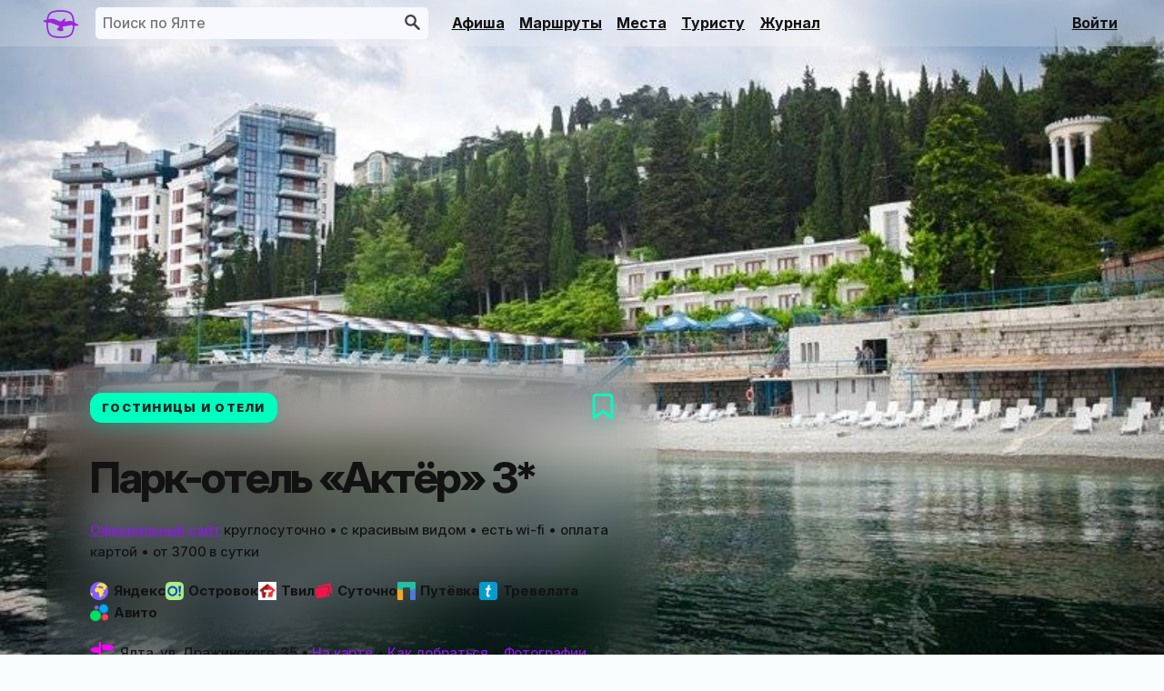

--- FILE ---
content_type: text/html; charset=utf-8
request_url: https://yalta-naladoni.ru/places/hotels/park-hotel-actor/
body_size: 8370
content:
<!doctype html>
<html lang="ru">
    <head>
        <meta charset="utf-8" />
        <meta http-equiv="x-ua-compatible" content="ie=edge" />
        <link rel="icon" href="/fav.svg" type="image/svg+xml" />
        <title>Парк-отель «Актёр» 3* в Ялте: как добраться, фото, видео, отзывы и цены на 2026 год</title>
		<meta name="description" content="Всё что нужно знать про Парк-отель «Актёр» 3* в Ялте (Ялта, Крым): цены, отзывы, фото и видео, схема проезда, интересные места поблизости" />
        <meta name="viewport" content="width=device-width,initial-scale=1" />
        <link rel="stylesheet" href="/static/css/ui.css" />
        <link rel="preload" href="/static/fonts/InterVariable.woff2" as="font" type="font/woff2" crossorigin />
        <link rel="preload" fetchpriority="high" as="image" href="/uploads/img/places/park-hotel-actor/3-1.jpg" type="image/webp">        <link rel="stylesheet" href="/static/js/map/25/leaflet.css" />
        <link rel="canonical" href="https://yalta-naladoni.ru/places/hotels/park-hotel-actor/" />
        <meta property="og:type" content="website" />
        <meta property="og:site_name" content="Ялта на ладони" />
        <meta property="og:title" content="Парк-отель «Актёр» 3* в Ялте (Крым)" />
		<meta property="og:description" content="Отзывы, схема проезда, фото и видео, цены, интересные места поблизости и другое" />
        <meta property="og:url" content="https://yalta-naladoni.ru/places/hotels/park-hotel-actor/" />
        <meta property="og:image" content="https://yalta-naladoni.ru/uploads/img/places/park-hotel-actor/3-1.jpg" />
        <meta property="og:image:width" content="1024" />
        <meta property="og:image:height" content="768" />
        <meta property="og:locale" content="ru_RU" />
        <style>.leaflet-control-locate a{cursor:pointer}.leaflet-control-locate a .leaflet-control-locate-location-arrow{display:inline-block;width:16px;height:16px;margin:7px;background-color:#000;-webkit-mask-image:url("/static/js/map/25/img/location-arrow-solid.svg");mask-image:url("/static/js/map/25/img/location-arrow-solid.svg");-webkit-mask-repeat:no-repeat;mask-repeat:no-repeat;-webkit-mask-position:center;mask-position:center}.leaflet-control-locate a .leaflet-control-locate-spinner{display:inline-block;width:16px;height:16px;margin:7px;background-color:#000;-webkit-mask-image:url("/static/js/map/25/img/spinner-solid.svg");mask-image:url("/static/js/map/25/img/spinner-solid.svg");-webkit-mask-repeat:no-repeat;mask-repeat:no-repeat;-webkit-mask-position:center;mask-position:center;animation:leaflet-control-locate-spin 2s linear infinite}.leaflet-control-locate.active a .leaflet-control-locate-location-arrow{background-color:#0baf32}.leaflet-control-locate.following a .leaflet-control-locate-location-arrow{background-color:#0baf32}.leaflet-touch .leaflet-bar .leaflet-locate-text-active{width:100%;max-width:200px;text-overflow:ellipsis;white-space:nowrap;overflow:hidden;padding:0 10px}.leaflet-touch .leaflet-bar .leaflet-locate-text-active .leaflet-locate-icon{padding:0 5px 0 0}.leaflet-control-locate-location circle{animation:leaflet-control-locate-throb 4s ease infinite}@keyframes leaflet-control-locate-throb{0%{stroke-width:1}50%{stroke-width:3;transform:scale(0.8, 0.8)}100%{stroke-width:1}}@keyframes leaflet-control-locate-spin{0%{transform:rotate(0deg)}100%{transform:rotate(360deg)}}</style>
        <script type="application/ld+json">[{"@context":"https://schema.org","@type":"WebSite","url":"https://yalta-naladoni.ru/","name":"Путеводитель «Ялта на ладони»","description":"Главный путеводитель по Ялте и Южному берегу Крыма","potentialAction":[{"@type":"SearchAction","target":{"@type":"EntryPoint","urlTemplate":"https://yalta-naladoni.ru/search/?query={query}"},"query":"required"}],"inLanguage":"ru-RU"},{"@context":"https://schema.org","@type":"Place","name":"Парк-отель «Актёр» 3*","address":{"@type":"PostalAddress","addressCountry":"Россия","addressRegion":"Республика Крым","addressLocality":"Ялта" ,"streetAddress":"ул. Дражинского, 35"},"url":"https://yalta-naladoni.ru/places/hotels/park-hotel-actor/","image":{"@type":"ImageObject","url":"https://yalta-naladoni.ru/uploads/img/places/park-hotel-actor/3-1.jpg","width":"1024","height":"768","caption":"Парк-отель «Актёр» 3* в Крыму"},"interactionStatistic":[{"@type":"InteractionCounter","interactionType":"https://schema.org/CommentAction","userInteractionCount":"0"}]},{"@context":"https://schema.org","@type":"BreadcrumbList","itemListElement":[{"@type":"ListItem","position":1,"item":{"@id":"https://yalta-naladoni.ru/places/","name":"Интересные места"}},{"@type":"ListItem","position":2,"item":{"@id":"https://yalta-naladoni.ru/places/hotels/","name":"Гостиницы и&nbsp;отели"}},{"@type":"ListItem","position":3,"item":{"@id":"https://yalta-naladoni.ru/places/hotels/park-hotel-actor/","name":"Парк-отель «Актёр» 3*"}}]}]</script><script>window.yaContextCb=window.yaContextCb||[]</script><script src="//yandex.ru/ads/system/context.js" async></script><noscript><meta http-equiv="refresh" content="0;url=/about/donate/"></noscript>
    </head>
    <body>
        <header class="header">
    <section><a href="/" class="logoMain" aria-label="Главная страница"></a></section>
    <search>
        <form class="header__search" action="/search/" method="get">
            <input inputmode="search" type="text" placeholder="Поиск по Ялте" name="query" autocomplete="off" />
            <button type="submit" tabindex="-1"><img width="17" height="17" src="/static/img/icons/search.svg" alt="Поиск по Ялте" /></button>
            <section id="searchComplete"></section>
        </form>
    </search>
    <button type="button" aria-expanded="false" aria-controls="menuList" class="menuBtn" aria-label="Меню">
        <svg class="menuIcon" width="32" height="32" aria-hidden="true">
            <use class="menuIcon_humb" href="/static/img/icons/menuSprite.svg#humb"></use>
            <use class="menuIcon_cross" href="/static/img/icons/menuSprite.svg#cross"></use>
        </svg>
    </button>
    <nav class="menuList" id="menuList">
        <ul class="markerNo">
            <li><a href="/events/">Афиша</a></li>
            <li><a href="/routes/">Маршруты</a></li>
            <li><a href="/places/">Места</a></li>
            <li><a href="/tips/">Туристу</a></li>
            <li><a href="/notes/">Журнал</a></li>
        </ul>
        <section id="headerGoLogin"><a href="/account/login/?red=/places/hotels/park-hotel-actor/" rel="nofollow">Войти</a></section>    </nav>
    <script>const menuBtn=document.querySelector('.menuBtn'),menuList=document.querySelector('.menuList');menuBtn.addEventListener('click',()=>{let expanded=menuBtn.getAttribute('aria-expanded')==='true'||false;menuBtn.setAttribute('aria-expanded',!expanded);menuBtn.classList.toggle('menuBtn_open');menuList.classList.toggle('menuList_open');});</script>
</header>
        <section class="screenCard js_scrollBg" style="background-image: url(/uploads/img/places/park-hotel-actor/3-1.jpg)">
            <header>
                <a class="screenCardType" href="/places/hotels/">Гостиницы и&nbsp;отели</a>
                <button class="bookmark" title="Добавить в закладки" data-bookmark-type="place" data-bookmark-link="park-hotel-actor" aria-label="Добавить в закладки"><svg fill="none" height="24" stroke-linecap="round" stroke-linejoin="round" stroke-width="2" viewBox="0 0 24 24" width="24" xmlns="//www.w3.org/2000/svg"><path d="M19 21l-7-5-7 5V5a2 2 0 0 1 2-2h10a2 2 0 0 1 2 2z"/></svg></button>                <h1>Парк-отель «Актёр» 3*</h1>
                <p class="detal"><a href="//akteryalta.ru" target="_blank" rel="nofollow">Официальный сайт</a> круглосуточно  • с красивым видом • есть wi-fi  • оплата картой  • от <span class="rub">3700</span> в&nbsp;сутки</p>
            <p class="detal externalWrapper"> <a class="external externalYandex" href="//travel.yandex.ru/hotels/yalta/akter-park-otel/?affiliate_clid=2905115&affiliate_vid=places&utm_source=distribution&utm_medium=cpa" target="_blank" rel="nofollow">Яндекс</a>  <a class="external externalOstrovok" href="//tp.media/r?marker=311202&trs=20184&p=7038&u=https%3A%2F%2Fostrovok.ru%2Fhotel%2Frussia%2Fyalta%2Fmid6535475%2Fotel_dom_tvorchestva_aktera%2F" target="_blank" rel="nofollow">Островок</a>   <a class="external externalTvil" href="//tp.media/r?marker=311202&trs=20184&p=7539&u=https%3A%2F%2Ftvil.ru%2Fcity%2Fyalta%2Fhotels%2F429390%2F&campaign_id=489" target="_blank" rel="nofollow">Твил</a>  <a class="external externalSutochno" href="//sutochno.ru/front/searchapp/hotels/30231?marker=1495" target="_blank" rel="nofollow">Суточно</a>  <a class="external externalPutevka" href="//tp.media/r?marker=311202&trs=20184&p=4796&u=https%3A%2F%2Fwww.putevka.com%2Fhotels%2Frussia%2Fyalta%2Fdom_tvorchestva_akter_3" target="_blank" rel="nofollow">Путёвка</a>  <a class="external externalTravelata" href="//tp.media/r?marker=311202&trs=20184&p=771&u=https%3A%2F%2Ftravelata.ru%2Frussia%2Fyalta%2Fhotels%2Fakter-park-otel-akter-park-hotel-pansionat-1c47a6a.html" target="_blank" rel="nofollow">Тревелата</a>    <a class="external externalAvito" href="//tp.media/r?marker=311202.place&trs=20184&p=8619&campaign_id=591&erid=2VtzqvN39T9&u=https%3A%2F%2Fwww.avito.ru%2Fyalta%2Fkvartiry%2F3-k._kvartira_120_m_49_et._2258028256" target="_blank" rel="nofollow">Авито</a></p>
            <p class="detal flag"><span>Ялта, ул. Дражинского, 35</span> • <a href="#anchorMap">На карте</a> • <a href="#anchorRoad">Как добраться</a> • <a href="#anchorFoto">Фотографии</a></p>
                        </header>
        </section>

        <section role="main">
            <section class="floor floorWithAside">
                <section class="floorMain">
                    <article class="userContent">
                         <p>Парк-отель «Актёр» (также известен как пансионат «Актёр») расположен в тихом вечнозелёном парке в старой части Ялты. Гости могут заселиться в номера типов «эконом» (в том числе одноместный), стандарт, комфорт, люкс и несколько вариантов апартаментов. Все типы номеров предполагают различные варианты оснащения и соответствующий им уровень цен.</p> <p><img alt="Парк-отель «Актёр» в Ялте" src="/uploads/img/places/park-hotel-actor/3-1.jpg" /></p> <h2>Инфраструктура отеля</h2> <p>Территория отеля практически полностью покрыта ухоженным реликтовым парком, есть собственный оборудованный всем необходимым мелкогалечный пляж на 3 карты. Кроме этого есть бар, два кафе и ресторан, СПА-центр с открытым бассейном и тренажёрный зал, бильярдная, библиотека и летний кинотеатр.</p> <p>Организовываются музыкальные и развлекательные вечера, есть детская программа. </p>                                                 <h2 class="blurishOnNearActive_js">Забронировать:</h2>                        <section class="contacts externalWrapper blurishOnNearActive_js">
                            <a class="phoneNumber" href="tel:+7 (978) 911-37-37" aria-label="Номер телефона">+7 (978) 911-37-37</a>                            <a class="external externalYandex" href="//travel.yandex.ru/hotels/yalta/akter-park-otel/?affiliate_clid=2905115&affiliate_vid=places&utm_source=distribution&utm_medium=cpa" target="_blank" rel="nofollow">Яндекс</a>                             <a class="external externalOstrovok" href="//tp.media/r?marker=311202&trs=20184&p=7038&u=https%3A%2F%2Fostrovok.ru%2Fhotel%2Frussia%2Fyalta%2Fmid6535475%2Fotel_dom_tvorchestva_aktera%2F" target="_blank" rel="nofollow">Островок</a>                                                         <a class="external externalTvil" href="//tp.media/r?marker=311202&trs=20184&p=7539&u=https%3A%2F%2Ftvil.ru%2Fcity%2Fyalta%2Fhotels%2F429390%2F&campaign_id=489" target="_blank" rel="nofollow">Твил</a>                            <a class="external externalSutochno" href="//sutochno.ru/front/searchapp/hotels/30231?marker=1495"  target="_blank" rel="nofollow">Суточно</a>                            <a class="external externalPutevka" href="//tp.media/r?marker=311202&trs=20184&p=4796&u=https%3A%2F%2Fwww.putevka.com%2Fhotels%2Frussia%2Fyalta%2Fdom_tvorchestva_akter_3" target="_blank" rel="nofollow">Путёвка</a>                            <a class="external externalTravelata" href="//tp.media/r?marker=311202&trs=20184&p=771&u=https%3A%2F%2Ftravelata.ru%2Frussia%2Fyalta%2Fhotels%2Fakter-park-otel-akter-park-hotel-pansionat-1c47a6a.html" target="_blank" rel="nofollow">Тревелата</a>                                                                                     <a class="external externalAvito" href="//tp.media/r?marker=311202.place&trs=20184&p=8619&campaign_id=591&erid=2VtzqvN39T9&u=https%3A%2F%2Fwww.avito.ru%2Fyalta%2Fkvartiry%2F3-k._kvartira_120_m_49_et._2258028256" target="_blank" rel="nofollow">Авито</a>                        </section>
<h2><span class="dropdownNearWrapper" data-near-cat="all" data-near-lat="44.499084" data-near-lon="34.181767" data-near-link="park-hotel-actor" aria-haspopup="true" aria-expanded="false" aria-multiselectable="false">
    <button class="dropdownNearBtn" type="button" title="Указать категорию">Все места</button></span> <span class="blurishOnNearActive_js">поблизости:</span></h2><p class="detal listOfNearPlaces_js blurishOnNearActive_js" role="listbox"><a href="/places/beaches/akveduk-beach/">Пляж «Акведук»</a> 65&nbsp;м, <a href="/places/entertainment/diving-club-introdive/">Дайвинг-клуб «IntroDive»</a> 68&nbsp;м, <a href="/places/buffets/dining-at-home/">Столовая «По-домашнему» на Дражинского</a> 74&nbsp;м, <a href="/places/beaches/carpet-beach/">Пляж «Ковёр»</a> 109&nbsp;м, <a href="/places/entertainment/lego-game-room-on-the-beach/">Игровая комната LEGO на пляже</a> 162&nbsp;м, <a href="/places/food/just-cafe-on-massanda-beach/">Кофейня «Just Cafe» на Массандровском пляже</a> 276&nbsp;м, <a href="/places/entertainment/complex-sky-beach/">Пляжный комплекс Sky Beach</a> 277&nbsp;м, <a href="/places/hotels/the-hotel-lockerclub/">Отель LockerClub</a> 300&nbsp;м, <a href="/places/hotels/apart-hotel-yalta-voyage/">Апарт-отель «Ялта Вояж»</a> 301&nbsp;м, <a href="/places/beaches/massandra-beach/">Массандровский пляж</a> 311&nbsp;м, <a href="/places/culture-and-art/the-church-of-nicholas-and-alexandra/">Церковь Николая и Александры</a> 315&nbsp;м, <a href="/places/food/restaurant-the-seagull-at-the-beach/">Ресторан «Чайка на пляже»</a> 331&nbsp;м, <a href="/places/food/the-beach-cafe-shell-malaika/">Пляж-кафе «Ракушка-Мидяйка»</a> 337&nbsp;м, <a href="/places/landmarks/house-of-goldyrev/">Дом Голдырева</a> 342&nbsp;м, <a href="/places/hotels/the-hotel-villa-tatiana/">Отель «Вилла Татьяна»</a> 356&nbsp;м, <a href="/places/landmarks/house-of-panayot-foltov/">Дом Фольтова</a> 365&nbsp;м, <a href="/places/food/the-beach-cafe-van-gogh/">Пляж-кафе «Ван Гог»</a> 385&nbsp;м, <a href="/places/landmarks/sobolevs-apartment-building/">Доходный дом Соболева</a> 409&nbsp;м<script src="/static/js/Near.js" defer></script>				</p>
                    </article>
                    <p class="detal blurishOnNearActive_js"><a style="margin-right: 2em;" class="screenCardType" href="/places/hotels/">Гостиницы и&nbsp;отели</a> <button class="inaccuracyBtn" type="button" aria-label="Исправить или дополнить">Исправить или дополнить</button></p>

                    <p class="detal">Опубликовал <strong><a href="/users/vmaysov/">vmaysov</a></strong>
 в&nbsp;подборки <a class="linkBlack" href="/tags/first-line/">на первой линии</a>, <a class="linkBlack" href="/tags/open-air/">на свежем воздухе</a>, <a class="linkBlack" href="/tags/saunas/">бани и сауны</a>                                        </p>
                                    </section>
                <section class="floorAside asideFloat">
<section class="routesAtPlace">Удобный вариант для маршрута «<a href="/routes/the-ride-from-yalta-to-nikita/">Велопрогулка из Ялты в Никиту</a>», «<a href="/routes/landmarks-near-sverdlova-street/">По интересным местам парка МО</a>», «<a href="/routes/one-day-in-massandra/">Один день в Массандре</a>»</section><section class="booster" data-position="contentAside"></section>
<section class="tipsAtPlace"><strong class="interestLead">Это интересно</strong> «<a class="linkBlack" href="/tips/housing-near-massandra-beach/">Жильё рядом с Массандровским пляжем</a>»</section>                </section>
            </section>

            <section class="floor" id="anchorFoto">
                <h2>Парк-отель «Актёр» 3* на фото:</h2>
                <section class="listOfPhotos" role="region" aria-label="Фотографии">
                    <img alt="Парк-отель «Актёр» 3* в Крыму" loading="lazy" src="/uploads/img/places/park-hotel-actor/3-1.jpg" />
                    <img alt="Парк-отель «Актёр» 3* в Крыму" loading="lazy" src="/uploads/img/places/park-hotel-actor/aktersu.webp" />
                    <img alt="Парк-отель «Актёр» 3* в Крыму" loading="lazy" src="/uploads/img/places/park-hotel-actor/akternomer.webp" />
                    <img alt="Парк-отель «Актёр» 3* в Крыму" loading="lazy" src="/uploads/img/places/park-hotel-actor/akterplyazh.webp" />
                    <img alt="Парк-отель «Актёр» 3* в Крыму" loading="lazy" src="/uploads/img/places/park-hotel-actor/akterbalkon.webp" />
                </section>
                <section class="booster" data-position="contentEnd"></section>
            </section>

            <section class="floor" id="anchorRoad">
                <h2>Парк-отель «Актёр» 3* в&nbsp;Ялте: как добраться</h2>
                <p class="detal">Посмотрите как добраться до&nbsp;Ялты <a href="/tips/how-to-get-to-yalta/">на&nbsp;поезде или самолёте</a> или <a href="/tips/yalta-by-car/">на&nbsp;машине</a></p>
                <section class="road">
                    <section class="roadPed">
                        <h3>Пешком или на&nbsp;велосипеде</h3>
                        <p><strong>От набережной</strong>: выходите с набережной со&nbsp;стороны клуба моряков, переходите улицу и&nbsp;двигайтесь по&nbsp;улице Игнатенко мимо <a href="/places/food/the-restaurant-burger-jroo/">бургерной &laquo;Jroo&raquo;</a> и&nbsp;<a href="/places/food/cafe-bazilic/">кафе &laquo;Базилик&raquo;</a>. Вскоре по&nbsp;левую руку заметите лестницу, которая выведет на&nbsp;улицу Дражинского. Идите по&nbsp;ней пока по&nbsp;правую руку не заметите вход на&nbsp;территорию пансионата. Путь займёт около 15&nbsp;минут</p>                    </section>
                    <section class="roadBus">
                        <h3>Общественным транспортом</h3>
                        <p>Прямо к пансионату маршрутки и троллейбусы не ходят, вам нужно будет сесть на&nbsp;маршрутку <span class="bus">№130</span> (идёт от Вещевого рынка через автовокзал и Массандру) и&nbsp;доехать на&nbsp;ней к&nbsp;отелю &laquo;Ялта-Интурист&raquo;, а&nbsp;затем около 0,5&nbsp;км пройтись пешком по&nbsp;улице Дражинского в&nbsp;направлении Ялты</p>                    </section>
                    <section class="roadCar">
                        <h3>На автомобиле</h3>
                        <p><strong>Из Ялты</strong>:&nbsp;выезжаем на Южнобережное шоссе в&nbsp;направлении Алушты, проезжаем <a href="/locations/massandra/">Массандру</a> и&nbsp;поворачиваем на&nbsp;шоссе Туристов (направо). По&nbsp;шоссе Туристов спускаемся в&nbsp;сторону моря по&nbsp;указателям &laquo;Ялта-Интурист&raquo;, проезжаем мимо отеля и&nbsp;движемся ещё около 0,5&nbsp;км по&nbsp;улице Дражинского пока по&nbsp;левую руку не заметите въезд на&nbsp;территорию</p>                    </section>
                </section>
                <section class="getTransport">
                    <a class="getTaxi" href="/tips/taxi/" target="_blank">Заказ такси</a>  <a class="getCar" href="//localrent.com/l/6728" target="_blank" rel="nofollow">Прокат авто</a> <!--<span class="promocodeCar">промокод NALADONI даст 3% скидки</span> -->
                </section>
            </section>

            <section class="floor" id="anchorMap">
                <h2>Парк-отель «Актёр» 3* на&nbsp;карте:</h2>
                <figure id="map" class="map" style="margin-bottom: 2rem;"></figure>
                <p><a class="linkOutline" href="/locations/yalta/">Подробнее о Ялте</a></p>
            </section>

        </section>
        <section class="feeds" id="anchorFeedback">
            <h2>Комментарии к Парк-отель «Актёр» 3*:</h2>
            <section class="feedsModeControls"></section>
            <section class="floor floorWithAside">
                <section class="floorMain listOfFeedbacks" data-type="place" data-link="park-hotel-actor" data-order="vote" data-user="vmaysov"></section>
                <section class="floorAside asideFloat">
                    <section class="booster" data-position="commentsAside"></section>
                </section>
            </section>
            <p><a href="/account/login/?red=/places/hotels/park-hotel-actor/">Войди</a> чтобы добавить свой комментарий</p>            <section class="booster" data-position="commentsEnd"></section>
    	</section>
<script src="/static/js/map/25/leaflet.js"></script>
<script src="/static/js/map/25/Control.FullScreen.js"></script>
<script src="/static/js/map/25/L.Control.Locate.min.js"></script>
<script>
const map = L.map('map', {
    center: [44.499084,34.181767],
    zoom: 17,
    attributionControl: false,
    fullscreenControl: true,
    fullscreenControlOptions: {position:'topright',title:'Развернуть',titleCancel:'Свернуть'}
});
L.tileLayer('//tile.openstreetmap.org/{z}/{x}/{y}.png').addTo(map);
const myIcon = L.icon({
    iconUrl: '/static/img/map/pin.svg',
    iconSize: [24,24],
    popupAnchor: [0,0]
});
const marker = L.marker([44.499084,34.181767],{
    icon: myIcon
}).bindPopup(`<h4>Парк-отель «Актёр» 3*</h4><p>Ялта, ул. Дражинского, 35</p><p class="externalWrapper"> <a class="external externalYandex" href="//travel.yandex.ru/hotels/yalta/akter-park-otel/?affiliate_clid=2905115&affiliate_vid=places&utm_source=distribution&utm_medium=cpa" target="_blank" rel="nofollow noopener">Яндекс</a>  <a class="external externalOstrovok" href="//tp.media/r?marker=311202&trs=20184&p=7038&u=https%3A%2F%2Fostrovok.ru%2Fhotel%2Frussia%2Fyalta%2Fmid6535475%2Fotel_dom_tvorchestva_aktera%2F" target="_blank" rel="nofollow noopener">Островок</a>   <a class="external externalTvil" href="//tp.media/r?marker=311202&trs=20184&p=7539&u=https%3A%2F%2Ftvil.ru%2Fcity%2Fyalta%2Fhotels%2F429390%2F&campaign_id=489" target="_blank" rel="nofollow">Твил</a>  <a class="external externalSutochno" href="//sutochno.ru/front/searchapp/hotels/30231?marker=1495" target="_blank" rel="nofollow noopener">Суточно</a>  <a class="external externalPutevka" href="//tp.media/r?marker=311202&trs=20184&p=4796&u=https%3A%2F%2Fwww.putevka.com%2Fhotels%2Frussia%2Fyalta%2Fdom_tvorchestva_akter_3" target="_blank" rel="nofollow noopener">Путёвка</a>  <a class="external externalTravelata" href="//tp.media/r?marker=311202&trs=20184&p=771&u=https%3A%2F%2Ftravelata.ru%2Frussia%2Fyalta%2Fhotels%2Fakter-park-otel-akter-park-hotel-pansionat-1c47a6a.html" target="_blank" rel="nofollow noopener">Тревелата</a>   <a class="external externalAvito" href="//tp.media/r?marker=311202.place&trs=20184&p=8619&campaign_id=591&erid=2VtzqvN39T9&u=https%3A%2F%2Fwww.avito.ru%2Fyalta%2Fkvartiry%2F3-k._kvartira_120_m_49_et._2258028256" target="_blank" rel="nofollow">Авито</a></p>`).addTo(map);L.control.locate({position:'topright',strings:{title:`Показывать моё местоположение`}}).addTo(map);
</script>
<script>
const statType='places';let ls=JSON.parse(localStorage.getItem('stat'))||{"locations":[],"routes":[],"places":[],"events":[],"notes":[],"tips":[],"docs":[]};if(!ls[statType].find(item=>item.link==="park-hotel-actor")){ls[statType].push({"link":"park-hotel-actor","ts":Date.now()});localStorage.setItem('stat',JSON.stringify(ls));document.onvisibilitychange=()=>{if(document.visibilityState==='hidden'){navigator.sendBeacon(`/stats/inc/${statType}/park-hotel-actor/`);}}}else{const stFiltered=ls[statType].filter(tsItem=>(Date.now()-new Date(+tsItem.ts))/60*60*24*1000>7);ls[statType]=stFiltered;localStorage.setItem('stat',JSON.stringify(ls));}</script>
<svg aria-hidden="true" width="0" height="0"><defs><clipPath id="clipSuperellipse" clipPathUnits="objectBoundingBox"><path d="M1,0.5 C1,0.892,0.895,1,0.503,1 C0.111,1,0.003,0.892,0.003,0.5 C0,0.111,0.081,0,0.5,0 C0.895,0,1,0.111,1,0.5"></path></clipPath></defs></svg>
<footer class="footer">
    <div class="footerCopywrite">
        <p class="detal"><nobr>© Ялта на ладони, 2017&ndash;2026</nobr><br />Представленная на&nbsp;сайте информация носит информационный характер и&nbsp;ни при каких условиях не является публичной офертой</p>
    </div>
    <div>
        <a href="/about/">Что это такое</a><br />
        <a href="/about/partnership/">Сотрудничество</a><br />
        <a href="/about/donate/">Поддержи нас</a>
    </div>
    <div class="footerDeveloper">
        <a href="//stroiminternet.ru/" target="_blank">разработка<br />сайтов</a>
    </div>
</footer><script src="/static/js/ui.js" type="module" async></script><script>document.addEventListener("copy",ce=>{ce.preventDefault();ce.clipboardData.setData("text/plain",`${document.title}: ${window.location.href}`);});document.addEventListener("contextmenu",(event)=>{event.stopPropagation();event.preventDefault();const link=event.target.closest("a");if(link&&link.href){window.open(link.href,"_blank");}});document.onkeydown=function(e){if(event.keyCode==123){return false;}if(e.ctrlKey&&e.shiftKey&&e.keyCode=="I".charCodeAt(0)){return false;}if(e.ctrlKey&&e.shiftKey&&e.keyCode=="J".charCodeAt(0)){return false;}if(e.ctrlKey&&e.keyCode=="U".charCodeAt(0)){return false;}}</script><script type="text/javascript">(function(m,e,t,r,i,k,a){m[i]=m[i]||function(){(m[i].a=m[i].a||[]).push(arguments)};m[i].l=1*new Date();k=e.createElement(t),a=e.getElementsByTagName(t)[0],k.async=1,k.src=r,a.parentNode.insertBefore(k,a)})(window,document,"script","//mc.yandex.ru/metrika/tag.js","ym");ym(45718803,"init",{clickmap:true,trackLinks:true,accurateTrackBounce:true,webvisor:true});</script><noscript><div><img src="//mc.yandex.ru/watch/45718803" style="position:absolute;left:-9999px;" alt="" /></div></noscript></body></html>


--- FILE ---
content_type: text/css
request_url: https://yalta-naladoni.ru/static/css/ui.css
body_size: 14803
content:
:root{
    --background-color: /*#fefefe*/ #f9fdfd;
    --background-color-second:#fff;
    --background-color-third:#f8f8ff;
    --background-color-info: #4dd1ff;
    --background-color-dark:#121212;
    --background-color-fields:#e8e8e8;
    --background-error: #f44336;
    --background-success: #1ed760;

    --background-color-interest: oklch(0.64 0.21 245.41);
    --background-color-transport: oklch(0.79 0.18 212.49);
    --background-color-lavanda: oklch(0.97 0.02 313.54);
    --background-color-acid-green: oklch(81.76% 0.2713 136.59);
    --bg-plashka: oklch(0.96 0.01 0);

    --figcaption-shadow: oklch(0.58 0 0 / 0.4);

    --transition-time-default: .3s;
    --transition-easing-default: cubic-bezier(.22,.61,.36,1);

    --padding-modal-vertical: 1rem;
    --padding-modal-horizontal: 1.5rem;

    --padding-fields-vertical: 4px;
    --padding-fields-horizontal: 8px;
    --padding-fields-main: .4rem .8rem;

    --radius: .3em;
    --shadow-btn: rgb(0 0 0 / 2%) 0px 1.02388px 1.32828px 0px, rgb(0 0 0 / 3%) 0px 2.46054px 3.19205px 0px, rgb(0 0 0 / 4%) 0px 4.63297px 6.01034px 0px, rgb(0 0 0 / 4%) 0px 8.26443px 10.7214px 0px, rgb(0 0 0 / 5%) 0px 15.4577px 20.0533px 0px, rgb(0 0 0 / 7%) 0px 37px 48px 0px;
    --shadow-block:
    0px 0.9px 1.3px rgba(0, 0, 0, 0.017),
    0px 2.1px 3.2px rgba(0, 0, 0, 0.024),
    0px 4px 6px rgba(0, 0, 0, 0.03),
    0px 7.1px 10.7px rgba(0, 0, 0, 0.036),
    0px 13.4px 20.1px rgba(0, 0, 0, 0.043),
    0px 32px 48px rgba(0, 0, 0, 0.06);


    --text-always-black: #212121;
    --text-color:#121212;
    --text-color-second:#454346;
    --text-color-label:#726868;
    --text-color-readonly:#7d5c86;

    --color-link: #a122dd;
    --link-active:#9932cc;
    --color-error:#f44336;
    --color-green:#1ed760;

    --font-size-xs: .8rem;
    --font-size-s: .9rem;
    --font-size-m: 1rem;
    --font-size-l: 1.5rem;
    --font-size-xl: 2rem;
    --font-size-xxl: 3rem;

    /* SYSTEM */
    --system-font-color-l: 7%;

    --system-bg-color-l: 100%;

    --system-color-fuchsia: 313; /* hsl(313, 100%, 50%);*/
    --system-color-mint: 165; /* hsl(165, 89%, 48%);*/
    --system-color-gold: 69;
    --system-color-error: 338; /* hsl(0, 100%, 63%); */
    --system-color-access: 125;
    --system-color-blueSky: 201;
    --system-color-lavanda: 274;


}

@media (prefers-color-scheme: dark) {
    :root {
        --background-color:#191919;
        --background-color-second:#151515;
        --background-color-third:#252525;
        --background-color-fields:#404040;
        --background-color-info: #471ad0;
        --figcaption-shadow: oklch(0.3 0.14 328.97 / 0.4);
        --bg-plashka: oklch(0.27 0 0);

        --text-color:#ececec;
        --text-color-second:#717171;
        --text-color-label:#b7b7b7;
        --text-color-readonly:#e6a2f7;

        --system-font-color-l: 93%;

        --system-bg-color-l: 0%;
    }
}

@view-transition {navigation:auto;}

/**************************
******* MAIN LAYOUT *******
**************************/

*,*::before,*::after{margin:0;padding:0;border:0;box-sizing:border-box;}
*:focus{outline:none;}
*:focus-visible:not(input){outline:3px solid rgba(195,105,255,.3);outline-offset:3px;}

@font-face {font-family:'InterVariable';font-style:normal;font-weight:100 900;font-display:swap;src:url('/static/fonts/InterVariable.woff2') format('woff2');}
@font-face {font-family:'InterVariable';font-style:italic;font-weight:100 900;font-display:swap;src:url('/static/fonts/InterVariable-Italic.woff2') format('woff2');}

html {scroll-behavior:smooth;}
html,body{
	width:100%;
	height:100%;
	font: 16px/1.7 'InterVariable', system-ui, sans-serif;
	font-weight: 480;
	/* font-feature-settings: 'calt', 'ss03'; */
	letter-spacing: -0.011em;
    /* scrollbar-gutter:stable; */
    font-optical-sizing: auto;
}
body{background-color:var(--background-color);color:var(--text-color);hyphens:auto;text-wrap-style:pretty;/*background-image:repeating-radial-gradient(circle at 80% 170%, #0a71f157, #0a71f157 1%, #0a71f130 22%, #0a71f130 35%, #0a71f105 60%, #0a71f105 100%, #0a71f100 100%, #0a71f100 140%);background-attachment:fixed;*/}/*for bottom menu: display:flex;flex-wrap:wrap;*/
.specEffectSvg {position:absolute;top:0;left:0;width:100%;z-index:-50;}

.header, #topInfo, .footer {width:100%;min-width:240px;margin:0 auto;padding:5vh 4vw;}

.floor { width:100%; padding:5vh 4vw; }
.feeds .floor { padding:5vh 0; }

.floorWithAside { display:flex; justify-content:space-between; gap:2rem; align-items:flex-start; flex-wrap:wrap; }
.floor .floorMain { width:100%; }
.floor .floorAside { width:0; }

.floorWithAside .floorMain { width:65%; }
.floorWithAside .floorAside { width:30%; }

.asideFloat { position:sticky; top:8vh; height:auto !important; font-size:15px;}


/*************************
******* TYPOGRAPHY *******
*************************/

p + p, p + ul, p + ol, p + blockquote { margin-top:1.2rem; }
h1,h2,h3,h4{line-height:1;word-wrap:break-word;overflow-wrap:break-word;text-wrap-style: balance;}
h1{margin-bottom:25px;font-size:var(--font-size-xxl);line-height:.9;font-weight:740;letter-spacing:-0.055em;}
h2 { font-size:var(--font-size-xl); letter-spacing: -.05em; }
h3 { font-size:var(--font-size-l); letter-spacing: -.05em; }
h4 { font-size: 1.25rem; letter-spacing: -.05em; }
p + h1, p + h2, p + h3, p + h4, p + figure, p + .booster, p + .beforeAfter,
ul + figure, ul + h2, ul + h3, ul + h4, ul + p,
ol + figure, ol + h2, ol + h3, ol + h4, ol + p,
.video + h2 { margin-top:1.8rem; }

h2 + p, h3 + p, h4 + p, h2 + table, h3 + table, h2 + ul, h3 + ul, h4 + ul, h2 + ol, h3 + ol, h3 + h4, h4 + ol, h2 + section, h3 + section, h4 + section, h2 + blockquote, h3 + blockquote, h4 + blockquote, h2 + figure, h3 + figure, h4 + figure, h4 + label, h2 + .video, h3 + .video, p + .video, p + section, h2 + h3 { margin-top: 1.3em /*1.2rem*/; }

ol li,ul li{margin:0 0 .6em 35px;font-size:1.0625rem;}
ul:not(.markerWithout,.markerNo,.simpleTimeline) li{list-style-position:outside;list-style-type:"— ";}
li::marker{color:var(--text-color-second);}

.simpleTimeline li {
    position: relative;
    margin: 0;
    padding-left: 1.5em;
    padding-bottom: 1.2em;
    list-style-type: none;
}
.simpleTimeline li::before {
    position: absolute;
    inset: 6px 0;
    display: inline-block;
    content: "";
    width: 1em;
    height: 1em;
    background-color: var(--background-color);
    border: 3px solid var(--background-color-fields);
    border-radius: 50%;
    z-index: 1;
}
.simpleTimeline li::after {
    position: absolute;
    inset: 14px 7px;
    display: inline-block;
    content: "";
    width: 3px;
    min-height: 100%;
    background-color: var(--background-color-fields);
}
.simpleTimeline li:last-child { padding-bottom:0; }
.simpleTimeline li:last-child::after { display:none; }

.fakeTable {display:flex;flex-wrap:wrap;gap:0 1rem;}
table {width:100%;margin-bottom:2rem;border-collapse:collapse;line-height:1.3;}
thead {top:8vh;position:sticky;background-color:var(--background-color);font-weight:600;}
tr {border-bottom:1px solid rgba(0,0,0,.1);}
td { padding:.7em 0;vertical-align:top; }
td + td { padding-left:1.2em;}

blockquote {
    position: relative;
    margin: 0 0 1.2rem;
    padding: 1rem 2rem;
    background: linear-gradient(145deg in oklch, rgb(17 163 233) 0%, rgb(220 57 243) 100%);
    corner-shape: squircle;
    border-radius: 3rem /* calc(var(--radius)* 4) */;
    color: var(--background-color);
}
blockquote::after {
    position: absolute;
    top: -1.4rem;
    right: -1rem;
    content: "❝";
    font-size: 5rem;
    color: rgba(255,0,168,1);
    text-shadow: var(--shadow-block);
}

.asterisk { position:relative; }
.asterisk::before { position:absolute; content: "* "; color:hsl(var(--system-color-blueSky), 100%,50%);left:-.8em; }

.floorMain p { margin-bottom:1.2rem; }
.capitel{text-transform:uppercase;letter-spacing:1px;}

.detal { font-size:15px; color:oklch(from var(--text-color) l c h / 75%)/*var(--text-color-second)*/; }

/* Links */
a { color:hsl(var(--system-color-lavanda),80%,50%); }
a[href^="#anchor"]{display:inline-block;text-decoration:underline from-font dashed;text-underline-position:under;}
a[href^="tel:"], .rub { white-space:nowrap;}

blockquote a {color:var(--background-color);}

.linkBlack { color:var(--text-color); transition:color .2s ease; }
.linkBlack:hover { color:var(--text-color-second); }

.linkOutline {
    border: 1px solid;
    padding: .7em 1em;
    border-radius: calc(var(--radius)*1.8);
    text-decoration: none;
    font-weight: 700;
    transition: all .2s ease-in;
}
.linkOutline:hover {
    background-color: hsl(var(--system-color-lavanda), 80%, 50%);
    color: hsl(0, 100%, var(--system-bg-color-l));;
}

@property --percentage {
    inherits: false;
    initial-value: 0%;
    syntax: '<percentage>';
  }
.userContent h2 {
    background-image: linear-gradient(115deg, var(--text-color) var(--percentage), #00000000 0%);
	background-clip: text;
	color: transparent;
    animation: fillTextOnView linear both;
    animation-timeline: view();
    animation-range: entry 0% cover 25%;
}
@keyframes fillTextOnView {to{--percentage:100%;}}

.userContent p { font-size:1.0625rem;}

.userContent a[target="_blank"]:not(.getTickets,.getCalendar,.getTelegram,.insetBase):after {
    content: '';
    display: inline-block;
    background-image: url(/static/img/icons/external.svg);
    margin-left: .15rem;
    margin-bottom: -.1rem;
    width: .85rem;
    height: .85rem;
}
.userContent img { max-width:100%; height: auto; }
.beforeAfter { margin-bottom:1rem; }
.beforeAfter img {max-width:inherit;height:inherit;}

.listOfPhotos { position:relative; display:flex; gap:1rem; overflow-x:scroll; touch-action:manipulation; height:60vh; margin-bottom:5vh; cursor:e-resize; }
.listOfPhotos img { object-fit:contain; height:100%; max-width:90%; display:inline-block; margin-bottom:0; }

.userPofile {
    display: inline-block;
    width: 2.5rem;
    height: 2.5rem;
    background-color: var(--text-color-readonly);
    background-repeat: no-repeat;
    background-position: center;
    border-radius: 50%;
    box-shadow: var(--shadow-block);
}
.userTg {
    background-image: url(/static/img/soc/telegram.svg);
    background-size: 1.5rem;
}
.userVk {
    background-image: url(/static/img/soc/vk.svg);
    background-size: 1.8rem;
}


/* descNphoto */
figure { display:block; width:100%; margin-bottom:2rem; color:var(--text-color-second); }
figcaption { font-size:.88rem !important; line-height:1.55; }

.figure, .figureReverse {position:relative; display:flex; flex-wrap:wrap; width:100%; margin-bottom:5vh !important; color:var(--text-color);}
.figureReverse {justify-content:flex-end;}
.figure img, .figureReverse img {max-width:85%;margin-bottom:2em;}
.figure figcaption, .figureReverse figcaption {
	position: absolute; right:0; bottom:0;
	width:60%;
	padding: 1.8em 2em 1em;
	background-color: oklch(from var(--background-color) l c h / 25%);
    backdrop-filter: blur(25px);
	box-shadow: 0px 15px 40px var(--figcaption-shadow);
    corner-shape: squircle;
    border-radius: 3em /* calc(3*var(--radius)) */;
	opacity: 0;
   transform: translate(0, 20%);
   transition: transform .4s ease-out, opacity .4s ease-out;
}
.figureReverse figcaption {left:0;}
figcaption h2, figcaption h3 { margin-bottom: .6em; font-size: 1.7em; }
figcaption p { margin: 0 0 .6em !important; font-size: 1em !important; }

.animated {
   opacity: 1 !important;
   transform: translate(0,0) !important;
}

/* Forms */
form + form { margin-top: 2rem; }

label { display: inline-block; margin-bottom:.5rem; }

input[type="text"], input[type="number"], input[type="url"], input[type="email"], input[type="password"], input[type="datetime-local"], textarea, select { width: 100%; margin-bottom: 1rem; padding: var(--padding-fields-vertical) var(--padding-fields-horizontal); border-radius: var(--radius); background-color: var(--background-color-fields); font: inherit; color: var(--text-color); }
input[type="datetime-local"] { appearance: auto; }
select { padding: .37rem var(--padding-fields-vertical); }
input:read-only {background-color: #404040; color: var(--text-color-readonly) !important; cursor: default;}

textarea {
    min-height:20vh;
    max-height:60vh;
    margin-bottom:1rem;
    padding: var(--padding-fields-main);
    resize:vertical;
    scrollbar-width:thin;
    scrollbar-color:var(--background-color-second) var(--background-color-fields);
}
button { font: 400 1rem/1 'InterVariable', system-ui, sans-serif; cursor: pointer; }
.feedbackSubmitBtn {
    margin-bottom:.5rem;
    padding:.8em 1em;
    border-radius:var(--radius);
    background-color:var(--link-active);
    box-shadow:0 6px 24px -4px var(--link-active);
    color: #fff;
    text-shadow: 0 -1px 0 rgb(0 0 0 / 40%);
}
.feedbackSubmitBtn:active {box-shadow: 0 6px 8px -6px var(--link-active); transition: box-shadow var(--transition-time-default) ease;}

button:disabled {
    background-color: #404040;
    box-shadow: none;
    cursor: default;
    opacity: .5;
}

.inputWithPlaceholder { position: relative; display: block; margin-bottom: 1rem; border-top: .5rem solid transparent; }
.inputWithPlaceholder input {
  border: none;
  appearance: none;
  background-color: var(--background-color-fields);
  padding: .4rem .8rem;
  width: 100%;
  color: var(--text-color);
}
.inputWithPlaceholder .placeholder {
  position: absolute;
  left: .8rem;
  top: .3rem;
  font-size: 1rem;
  color: var(--text-color-label);
  overflow: hidden;
  white-space: nowrap;
  text-overflow: ellipsis;
  transition:
    top var(--transition-time-default) ease,
    font-size var(--transition-time-default) ease;
}
.inputWithPlaceholder input:focus + .placeholder, .inputWithPlaceholder input:not(:placeholder-shown) + .placeholder {
  top: -.6rem;
  font-size: .7rem;
  color: var(--text-color-label);
}

/* CHECKs */
.checksGroup { display: flex; flex-wrap: wrap; gap: .5rem 2rem; margin-bottom: 2rem; }
.check {position: relative;display: inline-block; padding-left:1.5rem; font-size:.9rem;}
.check__input {-webkit-appearance:none;appearance:none;position:absolute;width:auto;padding:0;}
.check__box {position:absolute;top:.15rem;width:1.2rem;height:1.2rem;margin-left:-1.55rem;background-image:url("data:image/svg+xml,%3Csvg xmlns='http://www.w3.org/2000/svg' viewBox='0 0 48 48' enable-background='new 0 0 48 48'%3E%3Cpath fill='%23fff' stroke='%23A122DD' stroke-width='2' stroke-miterlimit='10' d='M40.6 24c0 13-3.6 16.6-16.6 16.6-13 0-16.6-3.6-16.6-16.6 0-12.9 2.7-16.6 16.6-16.6 13 0 16.6 3.7 16.6 16.6z'/%3E%3C/svg%3E");font-size:inherit;}
.check__input:checked + .check__box {background-image:url("data:image/svg+xml,%3Csvg xmlns='http://www.w3.org/2000/svg' viewBox='0 0 48 48' enable-background='new 0 0 48 48'%3E%3Cg stroke-miterlimit='10'%3E%3Cpath fill='%23fff' stroke='%23A122DD' stroke-width='2' d='M40.6 24c0 13-3.6 16.6-16.6 16.6-13 0-16.6-3.6-16.6-16.6 0-12.9 2.7-16.6 16.6-16.6 13 0 16.6 3.7 16.6 16.6z'/%3E%3Cpath stroke='%23444' stroke-width='5' fill='none' d='M15.8 22.2l8.7 7.6 15.3-20.6'/%3E%3C/g%3E%3C/svg%3E");}
.check__input:focus + .check__box {filter:drop-shadow(0 2px 2px rgba(74,9,104,.5));}
.check__input:disabled + .check__box {background-image:url(/static/img/controls/checkbox/offDisabled.svg);}
.check__input:checked:disabled + .check__box {background-image:url(/static/img/controls/checkbox/onDisabled.svg);}

/* details for filters */
/* details {display: contents;} */
details summary {
    display: inline-block;
    position: relative;
    padding: .3rem 2rem .3rem 1rem;
    margin-bottom: 1vh;
    color: #fff;
    background-color: hsl(var(--system-color-lavanda), 100%, 50%);
    background-image: url(/static/img/icons/filter.svg);
    background-position: 98% 9px;
    background-repeat: no-repeat;
    background-size: 25px;
    border-radius: var(--radius);
    box-shadow: 0 .5em 1.2em -.1em hsla(var(--system-color-lavanda), 100%, 35%, .5);
    cursor: pointer;
    list-style: none;
    transition: box-shadow .1s;
}
details summary:hover {box-shadow: 0 0 .2em hsla(var(--system-color-lavanda), 100%, 35%, .5);}

details section {
    margin-bottom: 2vh;
    padding: 1rem;
    background-color: var(--background-color-second);
    box-shadow: var(--shadow-block);
    border-radius: calc(var(--radius)*2);
}
details[open] section {
  animation: detailSlide .3s ease-in-out;
}
.feelters section {
    display: flex;
    flex-wrap: wrap;
    justify-content: space-between;
    gap: 1rem;
}
details section select {
    margin-top: 10px;
    padding: .5rem;
}
details section div {
    display: inline-block;
    margin-right: 1.6rem;
    user-select: none;
}

.feeltersItem {
    width: calc(50% - .5rem);
    margin-right: 0;
    font-size:var(--font-size-s);
}
.feeltersItem label {
    margin: 0;
}

@keyframes detailSlide {
  0%   {opacity:0; transform:translate(0,-10px); }
  100% {opacity:1; transform:translate(0,0);}
}


/* UTILs */
.score {
    display: inline-block;
    margin-left: 6px;
    padding-left: 1.8em;
    background-image: url(/static/img/iconScore.svg);
    background-repeat: no-repeat;
    background-size: 1.5em;
    background-position: 4px 1px;
    color: var(--text-color-second);
}

.editorsChoice,.allowBycicle,.allowKids,.hasParking,.hasWifi,.hasCreditCard,.hasSea,.hasAffordable,.hasCharge,.isRingy,.allowPets,.needAllow{display:inline-block;width:26px;height:26px;margin-right:12px}
.editorsChoice{background-image:url(/static/img/icons/editorsChoice.svg)}
.hasParking{background-image:url(/static/img/icons/hasParking.svg)}
.hasWifi{background-image:url(/static/img/icons/hasWifi.svg)}
.hasCreditCard{background-image:url(/static/img/icons/creditCard.svg)}
.hasAffordable{background-image:url(/static/img/icons/affordable.svg);background-position:-5px 25px;}
.allowBycicle{background-image:url(/static/img/icons/bycicle.svg);background-position-y:-1px;}
.allowKids{background-image:url(/static/img/icons/kids.svg)}
.allowPets{background-image:url(/static/img/icons/pets.svg);background-position-y:3px;}
.hasSea{background-image:url(/static/img/icons/sea.svg)}
.hasCharge{background-image:url(/static/img/icons/hasCharge.svg)}
.isRingy{background-image:url(/static/img/icons/circle.svg);background-position-y:3px;}
.needAllow{background-image:url(/static/img/icons/ticket.svg);background-position-y:center;}


.iconCat, .iconTag {
    display: inline-block;
    margin: 0 0.5rem 0.5rem 0;
    padding: 0.2rem 1rem;
    background-color: hsl(var(--system-color-lavanda), 80%, 50%);
    background-repeat: no-repeat;
    background-position: 0.2em center;
    background-size: 32px;
    border-radius: var(--radius);
    color: var(--background-color);
    font-size: 1.15rem;
    text-decoration: none;
}
.iconTag { padding: .3em 1em; font-size: 1rem; }


/* GLYPHS */
.glyphs {
    display: inline;
    margin: 0 .5em;
    padding: .2em .8em;
    background-repeat: no-repeat;
}

.glyphPlane {
    background-image: url(/static/img/glyphs/plane.svg);
}
.glyphTrain {
    padding: .2em .4em .2em .8em;
    background-image: url(/static/img/glyphs/train.svg);
}
.glyphBus {
    background-image: url(/static/img/glyphs/bus.svg);
}
.glyphCar {
    background-image: url(/static/img/glyphs/car.svg);
}
.glyphShip {
    background-image: url(/static/img/glyphs/ship.svg);
}
.glyphRoad {
    background-image: url(/static/img/glyphs/road.svg);
}

/* OPINIONS */

.opinionLike {
    padding-left: 2em;
    background-image: url(/static/img/glyphs/thumbsUp.svg);
    background-repeat: no-repeat;
    background-size: 1.5em;
}
.opinionDislike {
    padding-left: 2em;
    background-image: url(/static/img/glyphs/thumbsDown.svg);
    background-repeat: no-repeat;
    background-position-y: .3em;
    background-size: 1.5em;
}
.opinionInfrastructure {
    padding-left: 2em;
    background-image: url(/static/img/glyphs/store.svg);
    background-repeat: no-repeat;
    background-position-y: .2em;
    background-size: 1.5em;
}
.opinionHousing {
    padding-left: 2em;
    background-image: url(/static/img/glyphs/house.svg);
    background-repeat: no-repeat;
    background-position-y: .2em;
    background-size: 1.5em;
}
.opinionTransport {
    padding-left: 2em;
    background-image: url(/static/img/glyphs/bus.svg);
    background-repeat: no-repeat;
    background-position-y: .2em;
    background-size: 1.5em;
}
.opinionCrown {
    padding-left: 2em;
    background-image: url(/static/img/glyphs/crown.svg);
    background-repeat: no-repeat;
    background-position-y: .1em;
    background-size: 1.5em;
}


/* Videoplayer */
.video {position:relative;width:100%;aspect-ratio:16/9;margin-bottom:2rem;overflow:clip;corner-shape:squircle;border-radius:3rem;}
.video__media {position:absolute;top:0;left:0;width:100%;height:100%;border:0;}
.video__button {display:none;position:absolute;top:50%;left:50%;width:68px;height:48px;border:none;background-color:transparent;transform:translate(-50%,-50%);outline:none;}
.video__button-shape {fill:#212121;fill-opacity:.8;}
.video__button-icon {fill:#ffffff;}
.video__button:focus {outline:none;}
.video:hover .video__button-shape,.video__button:focus .video__button-shape {fill:var(--color-link);fill-opacity:1;}
.video--enabled {cursor: pointer;}
.video--enabled .video__button {display:block;}

.videoWrapper {margin-bottom:2rem;aspect-ratio:16/9;}
.videoWrapper iframe {width:100%;height:100%;}


/*************************
******* + HEADER *********
*************************/

.header {
    position: fixed;
    z-index:1500;
    display: grid;
    grid-template-columns: min-content 1fr 2fr;
    gap: 2vw;
    padding-top: 8px;
    padding-bottom: 8px;
    background-color: hsl(0, 0%, var(--system-bg-color-l), .2);
    backdrop-filter: blur(18px);
    transition:transform .3s .3s;
    place-self:start center;
    word-wrap: break-word;
}
.js_header_hidden {transform:translateY(-100%);}

.logoMain {display:block;width:28px;height:28px;background-image:url(/static/img/logo.svg);transform:scale(1.5) translate(1px, 3px);}
.logoMain:active { transform:scale(1.8); transition:transform .2s cubic-bezier(0.445, 0.05, 0.55, 0.95); }

.header__search { position: relative; display: grid; grid-template-columns: 1fr min-content; width: 100%; }
.header__search input { width: inherit; margin-bottom: 0; border-bottom-right-radius: 0; border-top-right-radius: 0; background-color: var(--background-color-third); }
.header__search button {
    border-bottom-right-radius: var(--radius);
    border-top-right-radius: var(--radius);
    padding: 0 9px;
    background-color: var(--background-color-third);
}
#searchComplete {
    position:absolute; top:32px; right: 0; left:0;
    display:block;
    max-height: 420px;
    overflow-y: auto;
    scrollbar-width: thin;
    scrollbar-color: var(--background-color-second) var(--background-color-fields);
    border-bottom-right-radius: var(--radius);
    border-bottom-left-radius: var(--radius);
    background-color: var(--background-color-fields);
    box-shadow: var(--shadow-btn);
}
#searchComplete::-webkit-scrollbar, textarea::-webkit-scrollbar { width:12px; }

#searchComplete::-webkit-scrollbar-track, textarea::-webkit-scrollbar-track { background:var(--background-color-fields); border-radius: var(--radius); }

#searchComplete::-webkit-scrollbar-thumb, textarea::-webkit-scrollbar-thumb {
    background-color:var(--background-color-second);
    border-radius: 20px;
}

#searchComplete span { display:inline-block; width:100%; padding: var(--padding-fields-vertical) var(--padding-fields-horizontal); font-size:var(--font-size-s); color: var(--text-color) /*#8c8c8c*/; }
#searchComplete span:hover { background-color: var(--background-color-third) /*#f5f5f5*/; transition: background-color var(--transition-time-default) ease; }

.menuList { display: grid; grid-template-columns: 1fr min-content; gap: 2vw; padding-top: 4px; }
.menuList li { display:inline-block;margin:0 1vw 0 0;text-indent:0;font-size:1rem; }
.menuList li:before {content:''}
.menuList a { font-weight: 700; color: var(--text-color); }
.menuList a:hover { color: oklch(from var(--text-color) calc(l + 20%) c h); transition: color var(--transition-time-default) ease; }

.menuBtn { display: none; }


/***************************
******* FIRST SCREEN *******
***************************/

.firstScreen {
    position: relative;
	width: 100%;
    height: 100vh;
    padding: 0;
    clip-path: circle(0%);
    animation: firstScreenUp .5s cubic-bezier(.87,.01,1,.64) forwards;
}
@keyframes firstScreenUp {
    0% { clip-path: circle(0); }
    100% { clip-path: circle(120%); }
}

.firstScreenVideo {
    width: 100%;
    height: 100lvh;
    padding: 0;
    object-fit: cover;
}

.firstScreen header {
    position:absolute;
    bottom: 8vh;
    right: 4vw;
    z-index: 50;
    width: 440px;
    color: #fff;
}
.firstScreen h1 {
    display: inline;
    margin-bottom: 4rem;
    padding: 0 1rem;
    background-color: hsl(var(--system-color-lavanda), 100%, 50%);
    box-shadow: 0 .5em .9em -.45em hsl(var(--system-color-lavanda), 100%, 35%);
    font-size: 3.2rem;
    line-height: 1.1;
    -webkit-box-decoration-break: clone;
    box-decoration-break: clone;
    hyphens: none;
}
.firstScreen h1 + p { margin-top: 2rem; }
.firstScreen a {
    display: inline-block;
    margin-bottom: 0.6em;
    background-color: oklch(from var(--background-color) l c h / .8); /*.2*/
    /* backdrop-filter: blur(18px); */
    padding: 0.5rem 1rem;
    border-radius: calc(var(--radius)*6);
    color: var(--text-color);
    font-size:var(--font-size-s);
    font-weight: 600;
    text-decoration: none;
    box-shadow: var(--shadow-btn);
    transition: background-color .2s ease-in;
}
.firstScreen a:hover { background-color: var(--background-color);}



/****************************
******** TOP CONTENT ********
****************************/
#topInfo { display: flex; justify-content:space-between; align-items: stretch; align-content: stretch; padding: 49px 0 0 0; }
#about { width: 50vw; padding: 12vh 4vw 5vh 4vw; will-change:transform; }
#topInfo.fullWidth #about {width:100%;}
#infoImg {position:relative;width:50vw;min-height:100%;order:1;}
#infoImg img {aspect-ratio:16/9;width:100%;min-height:100%;object-fit:cover;}

.screenCard25 {
	display: grid;
	grid-template-columns: 4vw auto 4vw;
	grid-template-rows: 1fr 1fr 1fr 1fr 1fr;
	margin-bottom: 2rem;
	position: relative;
	width: 100%;
	min-height: 90vh;
}
.screenCard25 img {
	width: 100%;
    min-height: 90vh;
    object-fit: cover;
    grid-column: 1 / -1;
    grid-row: 1 / -1;
    transform: translate(0, 0px); /* animate it! */
}
.screenCard25 header {
	grid-column: 2 / 3;
	grid-row: 4 / -1;
	max-width: clamp(32rem, 50vw + 2rem, 44rem);
	background-color: oklch(from var(--background-color) l c h / 25%);
	backdrop-filter: blur(25px);
	padding: 2rem 3rem;
	border-radius: calc(var(--radius)* 3);
	transform: translate(0px, 2.5em);
	box-shadow: var(--shadow-block);
	line-height: 1.6;
}

/**************************
***** OLD SCREENCARDS *****
**************************/

.screenCard {
    margin-bottom: 2rem;
    padding: 50vh 4vw 0;
    position: relative;
    width: 100%;
    background-attachment: fixed;
    background-size: cover;
    background-position-x: center;
    background-position-y: 50%;
    background-repeat: no-repeat;
}
.screenCard header {
    max-width: clamp(32rem, 50vw + 2rem, 44rem);
    background-color: /*var(--background-color-second)*/ oklch(from var(--background-color) l c h / 20%);
    backdrop-filter: blur(25px);
    padding: 2rem 3rem;
    corner-shape: squircle;
    border-radius: 3rem /* calc(var(--radius)*3) */;
    transform: translate(0px, 2.5em);
    box-shadow: var(--shadow-block);
    line-height: 1.6;
}
.screenCardType {
    display: inline-block;
    margin-bottom: 3em;
    padding: .55em 1em .45em;
    background-color: hsl(var(--system-color-mint), 100%, 50%);
    corner-shape: squircle;
    border-radius: 1em;
    box-shadow: 0 .4em 1.4em -.2em hsla(var(--system-color-mint), 100%, 35%,.5);
    text-transform: uppercase;
    text-decoration: none;
    color: var(--text-always-black);
    font-size: .8rem;
    font-weight: 900;
    letter-spacing: .1em;
}
.rateWrap{padding-left:.5rem;vertical-align:middle;height:14px;}
.rateStar{stroke-width:1px;stroke:hsl(var(--system-color-fuchsia), 100%, 50%);fill:none;}
.rateStarActive{fill:hsl(var(--system-color-fuchsia), 100%, 50%);}

.flag {
    padding-left: 2.2em;
    background-image: url(/static/img/map/location.svg);
    background-repeat: no-repeat;
    background-size: 1.8em;
    background-position: 0 0;
}
.eventSummary {
    display: inline-flex;
    align-items: baseline;
    flex-wrap: wrap;
    column-gap: 1em;
}
.allowedAge {
    min-width: 30px;
    padding: .2em;
    background-color: oklch(from var(--text-color) l c h / 12%);
    corner-shape: squircle;
    border-radius: 1em;
    text-align: center;
    font-feature-settings: 'calt', 'ss03';
}


/*****************************
********  HERO MAIN *********
*****************************/

.heroRecord, .freeMic, .heroSeasons { display:block; padding:36vh 4vw 10vh 4vw; background-size:cover; background-position:center center; background-attachment:fixed;corner-shape: squircle; border-radius: 3rem; box-shadow: var(--shadow-btn); text-decoration:none; }
.freeMic { background-image: url(/static/img/bgs/freeMic.jpg); }
.seasonVelvet { background-image: url(/static/img/bgs/velvet.jpg); }
.seasonWinter { background-image: url(/uploads/img/tips/new-year-and-christmas/skies.jpg); }
.seasonSpring { background-image: url(/uploads/img/tips/what-take-to-yalta-in-spring/magnolia.webp); }
.seasonSummer { background-image: url(/uploads/img/tips/yalta-in-3-days/promenade1.webp); }
.topBeaches { background-image: url(/uploads/img/tips/the-best-beaches-of-yalta/plyazhi.webp); }
.howSunbathe { background-image: url(/uploads/img/tips/how-to-sunbathe-on-the-sea/zontiki.webp); }
.freeMic .headline {margin-left: -1.1rem;}
.heroRecord .headline, .heroSeasons .headline {font-size:3em;}
.freeMic p {
    width: 80%;
    margin-top:0;
    padding:1rem;
    background-color: var(--background-color);
    color: var(--text-color);
}
.heroRecord header, .heroSeasons header { width:40vw; color:var(--text-color); }
.heroRecord span, .heroSeasons span {
    display: table;
    padding: .8em;
    background-color: var(--background-color-second);
    font-size:var(--font-size-s);
}


/* MAIN SECTION */
[role="main"] {padding:0;}
.content, #feeds { padding:5vh 4vw; }
.contentWithAside { display: flex; justify-content: space-between; align-items: flex-start; }

aside h3{margin-bottom: 3vh;}

.split { display: flex; flex-wrap: wrap; justify-content: space-between; background-color: var(--background-color-second); font-size: .95rem; }
.split div { width: 50%; padding: 8vh 4vw 7vh; }
.splitImg { display: block; background-size: cover; background-position: center center; }

.kletka {
    display: grid;
    grid-template-columns: repeat(auto-fit,minmax(280px,1fr));
    gap: 2em;
    margin-bottom: 2em;
}

/***********************
******* FEATURES *******
***********************/

.features h3 { margin-bottom: 1rem; }
.featuresList {
    display: grid;
    grid-template-columns: repeat(auto-fit,minmax(280px,1fr));
    gap: 1rem;
}
.featuresList p { margin-top: .3rem; }

.featuresManage { margin-bottom: 2rem; }
.featureStorageField {
    display: grid;
    grid-template-columns: 2fr 3fr min-content;
    gap: 1rem;
    font-size: .75rem;
}
.featureStorageField input, .featureStorageField select { height: fit-content; font-size: .75rem; }
.featureStorageField button {
    width: 28px;
    height: 28px;
    background: transparent url(/static/img/manager/iconDelete.svg) center center no-repeat;
    background-size: 24px;
}

/* boosters */
.featureBooster, .featureSeance { margin-bottom: 1rem; }
.featureAddBtn, .featureDelBtn { align-self: center; }
.featureAddBtn {
    margin: 2.2rem 0;
    padding: 0.5rem 0.8rem;
    background-color: transparent;
    border: 1px dashed;
    border-radius: var(--radius);
    color: var(--color-green);
}
.featureDelBtn {
    width: 2rem;
    height: 2rem;
    background-color: transparent;
    color: var(--color-error);
    font-size:var(--font-size-xl);
    font-weight: 600;
}


/********************
******* CARDS *******
********************/

.listOfCards {
    display: grid;
    grid-template-columns: repeat(auto-fit,minmax(min(17.5rem,100%),1fr));
    grid-auto-flow: dense;
    gap: 2rem;
    margin: 2vh 0 5vh;
    padding-top: 1vh;
}

.card {
    display: flex;
    flex-direction: column-reverse;
    justify-content: flex-end;
    text-decoration: none;
    corner-shape: squircle;
    border-radius: 3rem;
    background-color: var(--background-color-second);
    box-shadow: var(--shadow-btn);
    font-size:var(--font-size-s);
}

.js_hide { display: none !important; }

.related .card:nth-child(3),
.card.size2x2,
.card:nth-child(15n + 7) {
    grid-column: span 2;
    grid-row: span 2;
}

.related .card:nth-child(3) .cardImg,
.card.size2x2 .cardImg,
.card:nth-child(15n + 7) .cardImg {
    height: 50vh;
}

.related .card:nth-child(4),
.card.size2x1,
.card:nth-child(7n + 15) {
    grid-column: span 2;
}
.card.size1x2,
.card:nth-child(12n + 8) {
    grid-row: span 2;
}
.card.size1x2 .cardImg,
.card:nth-child(12n + 8) .cardImg {
    height: 50vh;
}


.cardImgWrap {
    position: relative;
    corner-shape: squircle;
    border-top-left-radius: 3rem;
    border-top-right-radius: 3rem;
    overflow: clip;
 }
.cardImg {
    width: 100%;
    height: 30vh;
    object-fit: cover;
    transition: filter .2s ease-in;
}

.card:hover .cardImg, .card:focus-within .cardImg { filter: brightness(1.1); }

.cardRightCell {
    position: absolute;
    bottom: 2em;
    right: 1.2em;
    color: #fff;
    font-weight: 300;
}
.cardRightCell svg { fill: #fff; }

.specialWrapTop {
    position: absolute;
    top: 1.8em;
    left: 1.5em;
}
.cardCost {
    padding: .5em 1em;
    background-color: hsl(var(--system-color-mint), 100%, 50%);
    border-radius: var(--radius);
    box-shadow: 0 .4em 1.4em -.2em hsla(var(--system-color-mint), 100%, 35%,.5);
    color: #191919;
    font-weight: 600;
}

.bookmark {
    position: absolute;
    top: 2.3rem;
    right: 2.7rem;
    background-color: transparent;
    cursor: pointer;
}
.bookmark svg { margin-top: -.4rem; width: 2.1em; height: 2.1em; stroke: hsl(var(--system-color-mint), 100%, 50%); filter: drop-shadow(0 8px .4rem  hsla(var(--system-color-mint), 100%, 35%,.4)); }

.specialWrapBottom {
    position: absolute;
    bottom: 1.5em;
    left: 1.5em;
}

.cardParams { position: absolute; bottom: 1rem; left: 1rem; }
.cardParams span, .cardParams object { display: inline-block; padding: 4px 8px; background-color: var(--background-color); box-shadow: 0 2px 12px -3px rgba(0,0,0,.6); font-size: 13px; color: var(--text-color); }

.cardDesc { padding: 1.2em 1.5em 1.5em; flex-basis: 25%; line-height: 1.4; }
.cardDesc h3 { font-size: 22px; letter-spacing: -.05em; }
.cardDesc h3 + p { margin-top: 8px; color: var(--text-color-second); }
.cardDesc time { display: inline-block; margin-bottom: 8px; color: var(--text-color-second); }

.gigTag {
    display: inline-block;
    margin: 0 .45em .5em 0;
    padding: .1em .5em;
    background-color: var(--background-color);
    border: 1px solid var(--background-color);
    border-radius: var(--radius);
    box-shadow: var(--shadow-btn);
    font-size: .8rem;
    font-weight: 500;
    color: var(--text-color);
}



.headliner {
    background-color: transparent;
    box-shadow: none;
}
.headline {
    display: inline;
    padding: .5rem 1rem;
    -webkit-box-decoration-break: clone;
    box-decoration-break: clone;
    background-color: hsl(var(--system-color-mint), 100%, 50%);
    box-shadow: 0 .5em 1.4em -.2em hsla(var(--system-color-mint), 100%, 35%,.5);
    font-size: 1.8rem;
    line-height: 1.4;
    color: var(--text-always-black);
    hyphens: none;
}

.headliner.fromR {
    grid-column-start: 4;
}

.bestOf .cardImg {
    height: 200px;
}



.commentsCounter { display: inline-block; margin-left: 8px; padding-left: 18px; background-image: url(/static/img/comment.svg); background-repeat: no-repeat; background-size: 14px; background-position: 0 4px; color: var(--text-color-second); }


.cardAdd { display: grid; place-content: center; padding: 30% 15%; background: repeating-radial-gradient(circle, var(--background-color), var(--background-color) 10px, var(--background-color-second) 10px, var(--background-color-second) 20px); color: var(--color-link); text-align: center; }


/*************************
********* UTILS **********
*************************/

.dropdownNearBtn {
    appearance: none;
    position: relative;
    display: inline-block;
    padding: 0;
    width: fit-content;
    background-color: transparent;
    border: none;
    border-bottom: 1px dashed currentColor;
    font: inherit;
    letter-spacing: inherit;
    color: var(--background-color-interest);
    cursor: pointer;
}
.dropdownNearList {
    position: absolute;
    display: block;
    width: max-content;
    z-index: 10;
}
.dropdownNearListSelector {
    display: block;
    width: fit-content;
    cursor: pointer;
    color: var(--text-color);
    transition: color .3s ease-out;
}
.dropdownNearListSelector:hover {
    color: var(--background-color-interest);
}

.messageInfo, .messageClosed, .messageBook, blockquote {
    display: block;
    width: 100%;
    box-shadow: var(--shadow-block);
    /* font-size: .88rem; */
    font-size: .95em !important;
    line-height: 1.6;
}
.messageInfo {
    padding: 1.1rem 1.5rem 1rem 3.5rem;
    background: url(/static/img/icons/info.svg) no-repeat 7px .4em / 3em, linear-gradient(145deg in oklch, rgb(17 163 233) 0%, rgb(220 57 243) 100%) center center / 100%;
    corner-shape: squircle;
    border-radius: 3em /* calc(var(--radius)*3) */;
    opacity: 0;

    color: var(--background-color);

    transform: translate(0, 20%);
    transition: all .5s ease-out;

    /* will-change: transform;
    will-change: opacity; */
}
.messageBook {
    padding: 1.1rem 1.5rem 1rem 3.5rem;
    background: url(/static/img/icons/book.svg) no-repeat 14px 1em / 2.2em, linear-gradient(145deg in oklch, rgb(17 163 233) 0%, rgb(220 57 243) 100%) center center / 100%;
    corner-shape: squircle;
    border-radius: 3em /* calc(var(--radius)*3) */;
    opacity: 0;

    color: var(--background-color);

    transform: translate(0, 20%);
    transition: all .5s ease-out;

    will-change: transform;
    will-change: opacity;
}
.messageInfo a, .messageBook a { color: var(--background-color); }

.messageClosed {
    padding: .5em 1em;
    background-color: var(--background-error);
}

.messageCrown {
    display: block;
    margin-top: .8em;
    padding: .5em 1em .5em 2.5em;
    background-color: var(--color-green);
    border-radius: calc(var(--radius)*1.5);
    background-image: url(/static/img/icons/crown.svg);
    background-repeat: no-repeat;
    background-size: 1.4em;
    background-position: .6em .5em;
    font-size:var(--font-size-s);
    line-height: 1.4;
    color: #fff;
}

.messageFocus {
    background-color: var(--bg-plashka);
    padding: 2rem 1.6rem;
    corner-shape: squircle;
    border-radius: 3rem;
    font-size: .95rem;
    font-weight: 550;
}

.insetBase {
	display: grid;
	grid-template-columns: 1fr 2fr;
	gap: 1.5em;
	align-items: center;
    margin-block: 2.5em;
    color: var(--text-color);
    text-decoration: none;
}
.insetBase img {
	aspect-ratio: 1;
	object-fit: cover;
	/* clip-path: url(#clipSuperellipse); */
    clip-path: shape(evenodd from 0% 50%, curve by 50% -50% with 0% -35% / 10% -50%, smooth by 50% 50% with 50% 10%, smooth by -50% 50% with -10% 50%, smooth by -50% -50% with -50% -10%);
    transition: scale .3s;
}
.insetBase h4 {
	display: block;
	width: fit-content;
	padding: .5em;
	background-color: var(--background-color-interest);
	border-radius: .3em;
	box-shadow: var(--shadow-btn);
	color: var(--background-color);
	font-size: .85em;
	font-weight: 600;
}
.insetBase span {
	display: block;
	margin-block: .3em 0;
	margin-inline-start: .2em;
	font-size: 1.7em;
	line-height: 1;
	font-weight: 600;
	letter-spacing: -.05em;
	text-decoration: underline;
}
.insetBase:hover img { scale:1.05; }

.insetPractice {
    margin-block-end: 2em;
    padding-block: 2em 1em;
    padding-inline: 2em;
    background-color: oklch(from var(--text-color) l c h / 0.07);
    corner-shape: squircle;
    border-radius: 3em;

    p, li { font-size: 1rem; }
}

.horizonScrollLineWrap, .horizonScrollLineWrapReverse {
    transform: skewY(-5deg) translateY(-15px);
    display: block;
    position: relative;
    width: 100%;
    height: 5.5rem;
    overflow: hidden;
    background-color: hsl(var(--system-color-blueSky), 100%, 50%);
    color: var(--text-color);
    font-size:3rem;
}
.horizonScrollLineWrapReverse {
    transform: skewY(5deg) translateY(10px);
    background-color: var(--background-color-fields);
}
.horizonScrollLine { display:block; width:max-content; will-change:transform; }
.horizonScrollLine a { color:var(--text-color); }


.contacts { margin-bottom: 2rem; }

.externalWrapper {
    display: inline-flex;
    flex-wrap: wrap;
    gap: 0 1.2rem;
}
.external {
    padding-block: .5em;
    padding-inline-start: 1.7em;
    background-position: 0 center;
    background-repeat: no-repeat;
    background-size: 1.3em;
    text-decoration: none;
    font-weight: 700;
}
.screenCard .external {color:var(--text-color);}

.phoneNumber {
    padding: .5em 1em .5em 2.1em;
    background-image: url(/static/img/icons/phone.svg);
    background-position: -4px center;
    background-repeat: no-repeat;
    background-size: 2.2em;
    text-decoration: none;
}

.externalYandex {
    /* padding: .5em 1em .5em 2em; */
    background-image: url(/static/img/external/yandex.png);
}
.externalPutevka {
    background-image: url(/static/img/external/putevka.png);
}
.externalSutochno {
    background-image: url(/static/img/external/sutochno.svg);
}
.externalTravelata {
    background-image: url(/static/img/external/travelata.ico);
}
.externalOstrovok {
    background-image: url(/static/img/external/ostrovok.png);
}
.externalBronevik {
    background-image: url(/static/img/external/bronevik.png);
}
.externalTvil {
    background-image: url(/static/img/external/tvil.png);
}
.externalAlean {
    background-image: url(/static/img/external/alean.svg);
}
.externalAvito {
    background-image: url(/static/img/external/avito.ico);
}
.externalTutu {
    background-image: url(/static/img/external/tutu.png);
}
.externalTbank {
    background-image: url(/static/img/external/tbank.png);
}

.map {
    width: 100%;
    height: 45vh;
    padding: 0;
    corner-shape: squircle;
    border-radius: 3rem;
    content-visibility: auto;
}
.fullscreen-icon {background-image:url(/static/img/map/fullscreen.png);}

.road {
    /* display: grid;
    grid-template-columns: repeat(auto-fit,minmax(280px,1fr)); */
    display: flex;
    flex-wrap: wrap;
    gap: 2em;
    width: 100%;
    margin-bottom: 2rem;
    font-size:var(--font-size-s);
}

.roadPed, .roadBus, .roadCar {
    flex: 1 1 min(17.5rem, 100%);
    padding: 2em;
    corner-shape: squircle;
    border-radius: 3rem;
    background-color: var(--background-color-second);
    box-shadow: var(--shadow-btn);
    font-size:var(--font-size-s);
    background-repeat: no-repeat;
    background-position: center center;
}

.roadPed {
    background-image: url(/static/img/icons/pedestrian.svg);
}
.roadBus {
    background-image: url(/static/img/icons/bus.svg);
}
.roadCar {
    background-image: url(/static/img/icons/auto.svg);
}

.bus {
    padding:.2em .3em;
    border-radius:.3em;
    background-color:var(--background-color-transport) /*hsl(var(--system-color-mint), 80%, 50%)*/;
    box-shadow:var(--shadow-btn);
    color:var(--text-always-black);
    font-weight:600;
    cursor: pointer;
}

.avgs, .eventsAtPlace, .routesAtPlace, .tipsAtPlace, .moduleMonths, .feedbackMy, .features {
    margin-bottom: 3rem;
    padding: 2em;
    background-repeat: no-repeat;
    background-size: 20%;
    border: 2px solid var(--background-color-fields); /* #ededed */
    corner-shape: squircle;
    border-radius: 3rem /* calc(var(--radius)*3) */;
    font-size:var(--font-size-s);
}
.avgs {
    background-image: url(/static/img/icons/wallet.svg);
    background-position:95% 15%;
}
.eventsAtPlace {
    background-image: url(/static/img/icons/horn.svg);
    background-position:95% 1.5em;
}
.routesAtPlace {
    background-image: url(/static/img/icons/route.svg);
    background-position:95% 1.5em;
}
.tipsAtPlace {
    background-image: url(/static/img/icons/tip.svg);
    background-position:95% 1.5em;
}
.interestLead {
    display: inline;
    background-color: var(--background-color-interest);
    padding: 0.4em 0.5em;
    border-radius: var(--radius);
    box-shadow: var(--shadow-block);
    color: var(--background-color-second);
    text-shadow: 0 0 -1px var(--text-color);
    text-transform: uppercase;
    font-size: .85em;
}

.feedbackMy {
    margin-bottom: 1rem;
    padding: 1rem;
    font-size: 1rem;
}
.feedbackMy header {
    display: flex;
    justify-content: space-between;
    gap: 1rem;
    margin-bottom: 1rem;
    color: var(--text-color-second);
    font-weight: 700;
    font-size:var(--font-size-s);
}
.feedbackDeleteBtn {
    display: block;
    width: 1.5rem;
    height: 1.5rem;
    background-color: transparent;
    font-size:1.2rem;
    font-weight: 700;
    color: var(--color-error);
}


/* WEATHER */
.weatherWrapper {line-height:1.5;}
.weatherCurrent {
    display: flex;
    flex-wrap: wrap;
    gap: 1.5rem;
    margin-bottom: 2em;
    padding-bottom: 2em;
    border-bottom: 1px solid var(--background-color-fields);
}
.weatherCurrentTemperature {
    font-size: 8rem;
    line-height:.9;
    font-weight:600;
}
.weatherCurrentSummary {font-size:.9rem;}
.weatherHourly {
    margin-bottom: 2em;
    padding-bottom: 2em;
    border-bottom: 1px solid var(--background-color-fields);
}
.weatherHourly, .weatherDaily {
    display: grid;
    grid-template-columns: repeat(4, 1fr);
    gap: 2em;
    font-size:var(--font-size-s);
}
.hourlyItem, .dailyItem {
    display: flex;
    flex-direction: column;
}
.hourlyItemTime {
    color:var(--text-color-second);
}
.hourlyItemTemperature {
    margin:.2em 0;
    font-size:2rem;
    line-height:1;
    font-weight:600;
}


/*************************
******* + COMMENTS *******
*************************/

.feeds { width:100%; padding: 5vh 4vw; background-color:var(--background-color-second); }

.feedModeSelector { margin: 0 2vw 2vh 0; display: inline-block; border-radius: 3px; box-shadow: var(--shadow-btn); color: #212121; }
.feedModeSelector button { padding: 8px 12px; font-size: .7rem; }
.feedModeSelector button:first-child { border-radius: 3px 0 0 3px; }
.feedModeSelector button:last-child { border-radius: 0 3px 3px 0; }
.feedModeSelector_selected { font-weight: 700;
    background-color: dodgerblue;
    cursor: default;
    box-shadow: 0 2px 4px rgba(0,0,0,.2) inset; }

.listOfFeedbacks { width: 70%; }
.feed {
	display: flex; justify-content: space-between;
    margin-bottom: 2vh;
    border-radius: 1rem;
    padding: 3vh 2vw .3em;
    font-size: 15px;
    background-color: var(--background-color);
    box-shadow: var(--shadow-block);
}

.feedOrderSelect { margin: 0 2vw 2vh 0;
    font-size: 15px;
    cursor: pointer;
    background-color: #fff;
    display: inline-block; border-radius: 3px; box-shadow: 0 3px 7px -5px rgba(0,0,0,.4); color: #212121; }
.feedOrderSelect span:first-child { border-radius: 3px 0 0 3px; }
.feedOrderSelect span:last-child { border-radius: 0 3px 3px 0; }
.feedOrderSelect span { display: inline-block; padding: 4px 8px; }
.feedOrderSelected { font-weight: 700;
    background-color: dodgerblue;
    cursor: default;
    box-shadow: 0 2px 4px rgba(0,0,0,.2) inset; }

.feedOne { display: flex; justify-content: space-between;
    margin-bottom: 2vh;
    border-radius: var(--radius);
    padding: 3vh 2vw;
    font-size: 16px;
    background-color: var(--background-color);
    box-shadow: 0 12px 27px -28px #4e4e4e; }
.feedContentAbout.author a::after { content: ' (автор)'; }
.feedContent a { font-weight: 700; }

.feeds aside { padding: 0 0 0 4vw; }

#anchorForm { padding-top:3vh; }
.commentHints { color: var(--text-color-second); font-size:15px; }


/*********************
****** ANIMATOR ******
*********************/

.animation_slideFromBottom {
    opacity: 0;
    transform: translate(0, 20%);
    transition: all .4s ease-out;
}

.animated {
    opacity: 1;
    transform: translate(0,0) scale(100%);
}


/* MANAGE CARDS */
.manageCards {
    display: grid;
    gap: 12px;
    grid-template-columns: repeat(auto-fit,minmax(280px,1fr));
    grid-auto-flow: dense;
    margin: 2vh 0 5vh;
    padding-top: 1vh;
}
.manageCards a {
    display: block;
    padding: 5vh 5vw;
    background-color: #212121;
    color: #fff;
    text-decoration: none;
    text-transform: uppercase;
}

/* TABS */
.tabWrapper {
    width: 100%;
    margin-bottom: 2em;
}
.tab_titles {
    display: flex;
    flex-wrap: wrap;
    gap: 2rem;
    margin-bottom: 2rem;
}
.tab_title {
    background-color: transparent;
    color: var(--text-color);
    cursor: pointer;
}
.tab_title--add { color: var(--color-green); }
.tab_title--active {
    cursor: default;
    font-weight: 800;
}
.tab_content {
    display: none;
}
.tab_content--active {
    display: block;
}


/* EVENTS */
.eventBeforeAfter{display:flex;justify-content:space-between;flex-wrap:wrap;gap:1rem;padding: 2vh 0;color:var(--text-color-second);font-size:.95rem;}
.eventBeforeAfter a {font-size:1.5rem;line-height:1;}
.eventBeforeAfter span{display:block;max-width:45%}

.eventAtPlace { margin-top:0; padding:0; }


/* COMMENTS */
#feeds { width: 100%; background-color: var(--background-color-second); box-shadow: 0 0px 16px -8px rgba(0,0,0,.2) inset; }
#feeds .content { width: 70%; padding: 0; }
#feeds aside { width: 30%; padding: 0 0 0 4vw; }


/* booster */
.booster { width: 100%; margin-bottom: 2rem; container: booster / inline-size; }
.booster img { max-width: 100%; }

.boosterBasic {
    display: block;
    padding: 1rem 1rem 1rem 4rem;
    background: no-repeat 1rem .6rem / 2rem url(/static/img/soc/telegram.svg), linear-gradient(32deg in oklch, #009aff, #15d3e7);
    line-height: 1;
    border-radius: calc(var(--radius)*1.5);
    box-shadow: var(--shadow-btn);
    color: var(--text-color);
    font-size:var(--font-size-l);
    text-decoration: none;
}

.boosterDonation {
    background: var(--background-color-interest);
    padding: 2em;
    border-radius: calc(var(--radius)* 3);
    color: #fff;
    font-size: .9rem;
}
.boosterDonation a { color: #000; }

@container booster (width < 480px) {
    .boosterBasic {
        padding: 1.5rem 1rem 1.5rem 5.5rem;
        background: no-repeat 0.9rem 0.6rem / 4rem url(/static/img/soc/telegram.svg), linear-gradient(32deg in oklch, #009aff, #15d3e7);
        font-size: 1.1rem;
    }
}


/* VOTES */
.feedVotes { display: grid; grid-template-rows: 32px 32px 32px; margin-left: 3vw; }
.voteUp, .voteDown { width: 48px; background-color: transparent; background-repeat: no-repeat; background-position: center; background-size: 18px; cursor: pointer; transition: .2s ease-in-out all; }
.voteUp { background-image: url(/static/img/soc/like.svg); }
.voteDown { background-image: url(/static/img/soc/dislike.svg); }
.voteCurrent { width: 48px; padding-top: 4px; font-family: monospace; text-align: center; font-weight: 700; color: dimgray; }
.votePositive { color: limegreen; }
.voteNegative { color: var(--color-error); }
.voteMe, .voteUp:hover, .voteDown:hover { background-color: var(--link-active) !important; box-shadow: 0 8px 14px -4px var(--link-active); }


/* TYPOGRAPHY */

.dotCounter {
    display: inline-flex;
    justify-content: center;
    align-items: center;
    width: 2em;
    height: 2em;
    background-color: hsl(var(--system-color-mint), 100%, 50%);
    border-radius: 50%;
    font-size: .8em;
    vertical-align: middle;
    color: var(--text-always-black);
}

.inaccuracyBtn {
	display: inline-block;
	padding: 4px 0 6px 28px;
	background: transparent url(/static/img/alarm.svg) 0 2px no-repeat;
	color: var(--text-color-second);
    font-size: .95rem;
	cursor: pointer;
}

.getTransport {
    display: flex;
    flex-wrap: wrap;
    gap: 1rem;
    width: 100%;
}
.promocodeCar {
    display: inline-block;
    width: 20ch;
    padding-top: .4em;
    font-size: .8rem;
    line-height: 1;
    color: var(--text-color-label);
}

.getTaxi, .getCar, .getTelegram, .getDonat, .getTrackBtn {
    border: 0;
    corner-shape: squircle;
    border-radius: 1em;
    background-repeat: no-repeat;
    font-size: .8rem;
    color: var(--text-always-black);
    text-decoration: none;
    font-weight: 500;
}
.getTaxi {
    padding: .5rem 10px .5rem 42px;
    background-color: gold;
    background-image: url(/static/img/icons/iconTaxi.svg);
    background-size: 20%;
    background-position: 10px center;
    box-shadow: 0 10px 34px -7px rgba(66,61,2,.4);
}
.getCar {
    padding: .5rem 10px .5rem 36px;
    background-color: #009aff;
    background-image: url(/static/img/icons/iconWheel.svg);
    background-size: 1.2rem;
    background-position: 10px center;
    box-shadow: 0 10px 34px -7px rgba(1,52,77,.6);
}
.getTelegram {
    padding: .5rem 10px .5rem 36px;
    background-color: #009aff;
    background-image: url(/static/img/soc/telegram.svg);
    background-size: 1.2rem;
    background-position: 10px center;
    box-shadow: 0 10px 34px -7px rgba(1,52,77,.6);
}
.getTrackBtn {
    padding: .6rem 10px .5rem 36px;
    background-color: var(--background-color-interest);
    background-image: url(/static/img/icons/download.svg);
    background-size: 1.5rem;
    background-position: 10px 6px;
    color: #fff;
    box-shadow: 0 10px 34px -7px rgba(1, 52, 77, .6);
}
.getDonat {
    padding: .5rem 10px .5rem 33px;
    background-color:oklch(0.72 0.23 338.97);
    background-image: url(/static/img/icons/heart.svg);
    background-size: 1.2rem;
    background-position: 10px center;
    box-shadow: 0 10px 34px -7px rgba(1,52,77,.6);
}

.getCalendar {
    display: inline-block;
    padding: .5rem 1rem .5rem 1.6rem;
    background-image: url(/static/img/icons/calendar.svg);
    background-position: -2px center;
    background-repeat: no-repeat;
    background-size: 1.5rem;
    color: var(--text-color);
    font-size:var(--font-size-s);
    text-decoration: none;
}
.getTickets {
    display: inline-block;
    padding: .2rem .6rem .3rem 2.1rem;
    background-color: var(--color-green);
    background-image: url(/static/img/icons/ticket.svg);
    background-repeat: no-repeat;
    background-size: 1.5rem;
    background-position: 6px 0.2em !important;
    corner-shape: squircle;
    border-radius: 1em;
    box-shadow: var(--shadow-btn);
    white-space: nowrap;
    text-decoration: none;
    font-size:var(--font-size-s);
    color: #fff;
    text-shadow: 0 1px 0 rgba(0,0,0,.3);
}
.getCameras {
    display: inline-block;
    padding: 0.5rem 1rem;
    background-color: var(--background-color-fields);
    text-decoration: none;
    border-radius: var(--radius);
    color: var(--text-color);
    box-shadow: var(--shadow-btn);
}
.getSound {
    display: inline-block;
    padding: 0.5rem 1rem;
    background-color: var(--background-color-fields);
    border-radius: var(--radius);
    box-shadow: var(--shadow-btn);
    color: var(--text-color);
    text-decoration: none;
}

.pushkinCard {
    align-self: center;
    width: 1.5rem;
    height: 1.5rem;
    background-image: url(/static/img/icons/pushkin.svg);
    background-repeat: no-repeat;
    background-size: 1.4rem;
}


.offerLink { display: inline-block; margin-top: 2vh; padding: 8px 12px; background-color: #121212; color: #fff; text-decoration: none; }

.sourceLink { color: var(--text-color-second); }

.addLink { display: inline-block; padding: 8px 12px; background-color: var(--color-green); color: #fff; text-decoration: none; text-transform: uppercase; font-weight: 700; text-shadow: 0 -1px 0 rgba(0,0,0,.4); }

.goMoreBtn { display: block;
    width: 100%;
    margin-bottom: 2rem;
    padding: 12px;
    background-image: linear-gradient(45deg in oklab, #e511df, transparent);
    background-color: var(--color-link);
    border-radius: var(--radius);
    box-shadow: var(--shadow-btn);
    color: #fff;
    font-size: 1.2rem;
    text-align: center;
    text-transform: uppercase;
    text-shadow: 0 -1px 0 rgba(0,0,0,.3);
    cursor: pointer;
}



/*
.passWrap {position:relative;}
.passInput {}
.passVisible { display: none; position: absolute;
    top: 10px;
    right: 8px;
    width: 28px;
    height: 28px;
    background-image: url(/static/img/controls/password/close.svg);
    background-position: center;
    background-repeat: no-repeat;
    cursor: pointer; }
.passVisible.close {
    background-image: url(/static/img/controls/password/open.svg);
}
*/

/**********************
******** MODAL ********
**********************/

.modal { position: fixed; top:0; width: 100%; height: 100vh; display: grid; place-content: center; padding: 0; background-color:rgba(0,0,0,.7);z-index:100500;font-size:.95rem; opacity: 0; animation: modalShow var(--transition-time-default); animation-fill-mode: forwards; }

.modalForm { position:relative; overflow:clip; width:30vw; background-color: var(--background-color-second); corner-shape: squircle; border-radius:3rem; box-shadow: 0 8px 40px -8px rgba(0,0,0,.4); }
.modalFormHeader { display:flex; justify-content:space-between; align-items:center; padding: var(--padding-modal-vertical) var(--padding-modal-horizontal); background: var(--background-color-interest); color: #fff; }
.modalFormContent { padding: var(--padding-modal-vertical) var(--padding-modal-horizontal); }
.modalFormFooter { display: flex; flex-wrap: wrap; justify-content: space-between; padding: var(--padding-modal-vertical) var(--padding-modal-horizontal); background-color: var(--background-color-third); }
.modalCloseBtn {
    display: block;
    background-color: transparent;
    color: #fff;
    font-size:var(--font-size-xl);
}

.modalConfirmation {
	margin-top: 1rem;
    display: grid;
    grid-template-columns: 1fr 1fr;
    gap: 1rem;
}
.modalConfirmAccept, .modalConfirmDecline {
    padding: .6rem .8rem;
    border-radius: var(--radius);
    color: #fff;
    text-shadow: 0 -1px 0 rgb(0 0 0 / 40%);
}
.modalConfirmAccept { background-color: var(--background-success); box-shadow: 0 6px 24px -4px var(--background-success); }
.modalConfirmDecline { background-color: var(--background-error); box-shadow: 0 6px 24px -4px var(--background-error); }


/* .freeMic { background-image: url(/static/img/_____/freeMic.jpg);
    background-size: cover;
    background-attachment: fixed;
    background-position: center;
    display: block;
    padding: 25vh 40vw 7vh 4vw;
    text-decoration: none;
    color: mintcream;
    text-shadow: 0 2px 5px rgba(0,0,0,.3); }
.freeMic h3 { font-size: 13vh; margin-bottom: 18px; } */


#commentForm { display: flex; justify-content:space-between; padding-top: 3vh; }
#commentForm form { width: 70%; }
#commentForm textarea { margin-bottom: 1rem; }
#commentForm button {
    margin-bottom: .5rem;
    padding: .6rem .8rem;
    border-radius: var(--radius);
    background-color: var(--link-active);
    box-shadow: 0 6px 24px -4px var(--link-active);
    color: #fff;
    text-shadow: 0 -1px 0 rgb(0 0 0 / 40%);
}
#commentHints { width: 30%; padding-left: 4vw; color: var(--text-color-second); font-size: 15px; }
/* select { margin-bottom: 3vh; }
select, option { width: 100%; padding: 8px 12px; font:inherit; } */

.double { display:flex; justify-content: space-between;flex-wrap:wrap;gap:1rem;margin-bottom:1em;}
.double section { width: 48%; }

.triple {
    display: grid;
    grid-template-columns: 1fr 1fr 2rem;
    gap: 1rem;
}

.space2 {
    display: flex;
    flex-wrap: wrap;
    justify-content: space-between;
    align-items: baseline;
    gap: 1rem;
    margin-bottom: 1em;
}

/* FILE UPLOADER */
.fotoUploader, .gpxUploader, .avatarUploader { margin-bottom: 2rem; }
.fotoUploaderField, .gpxUploaderField, .avatarUploaderField {
    position: relative;
    display: block;
    width: 100%;
    padding: .5em;
    background-color: var(--background-color-info);
    border-radius: var(--radius);
    text-align: center;
    cursor: pointer;
}
.fotoUploaderInput, .gpxUploaderInput, .avatarUploaderInput {
    position: absolute;
    appearance: none;
    visibility: hidden;
    width: 0;
}

.fotoUploaderList {
    display: flex;
    flex-wrap: wrap;
    width: 100%;
    margin-bottom: 1em;
    max-height: 480px;
    overflow-y: scroll;
    border: 3px dashed transparent;
    background-color: var(--background-color-second);
    scrollbar-width: thin;
    scrollbar-color: var(--background-color) var(--background-color-second);
}
.fotoUploaderList::-webkit-scrollbar {
    height: 12px;
    width: 12px;
}
.fotoUploaderList::-webkit-scrollbar-track {
    background: var(--background-color-second);
}
.fotoUploaderList::-webkit-scrollbar-thumb {
    background-color: var(--background-color-fields);
    border-radius: 5px;
    border: 3px solid var(--background-color-second);
}

.fotoListEmpty { width: 100%; padding: 2.5em; text-align: center; }

.fotoListItem {
    position: relative;
    height: 150px;
    flex: 1 1 35%;
    border: 3px solid var(--background-color-second);
    transition: border .2s;
    background-size: cover;
    background-position: center center;
}
.fotoListItem:hover { border: 3px solid var(--background-color-info); }
.fotoListItem img {
    width: 100%;
    height: 100px;
    opacity: 0;
    cursor: grab;
    z-index: -1;
}

.deleteImage, .setFotoLeader {
    margin: 1em 0 1em 1em;
    padding: .2em .5em;
    opacity: 0;
    font-weight: 900;
    background: var(--background-color);
    text-align: center;
    text-decoration: none;
    cursor: pointer;
    transition: opacity .35s; }

.deleteImage { color: red; }
.fotoListItem:hover .deleteImage { opacity: 1; }

.setFotoLeader { padding: .2em .6em; color: green; }
.fotoListItem:hover .setFotoLeader { opacity: 1; }
.fotoListLeader { background: #27ae60; color: #fff; }

.gpxUploaderList {
    display: flex;
    flex-wrap: wrap;
    width: 100%;
    margin-bottom: 1em;
    max-height: 480px;
    border: 3px dashed transparent;
    background-color: var(--background-color-second);
}
.gpxItem {
    display: flex;
    flex-wrap: nowrap;
    justify-content: space-between;
    gap: 2rem;
    width: 100%;
}
.gpxItem__title {
    font-weight: 700;
}
.gpxItem__delete {
    width: 1.5rem;
    height: 1.5rem;
    background-color: var(--background-error);
    padding-top: 3px;
    border-radius: 50%;
    line-height: 1;
    text-align: center;
    color: var(--background-color-third);
    cursor: pointer;
}

.avatarPreview {
    max-width: 100%;
    object-fit: cover;
    aspect-ratio: 16/9;
}


/* TAGS */
.tagsUse { display: flex; flex-wrap: wrap; gap: .5em; margin-bottom: 2rem; }
.tagsUse span {
    display: inline-block;
    padding: .4em .8em;
    border: 1px solid var(--background-color-fields);
    border-radius: 4px;
    cursor: pointer;
    font-size: .8rem;
    transition: all .3s;
}
.used, .used:hover { border: 1px solid rgba(0,0,0,.1) !important; color: #aaa; cursor: default !important; }

/* SUGGESTER */
.suggestionFloatWrap { position: relative; }
.suggesterFloat { position: absolute; top: 4.5em; left: 0; width: 100%; box-shadow: var(--shadow-block); background-color: var(--background-color-second); }
.suggesterFloat span { display: block; padding: .5em; color: var(--color-green); cursor: pointer; }

/* COMMANDS */
.iconEdit, .iconDelete { width:1.4rem;height:1.4rem; background-position: 0 center; background-repeat: no-repeat; background-size: 100%; }
.iconDelete {background-image:url(/static/img/manager/iconDelete.svg);}
.iconEdit {background-image:url(/static/img/manager/iconEdit.svg);}

.iconVisible, .iconVisibleHidden {
    width: 1.5rem;
    height: 1.5rem;
    background-color: transparent;
}
.iconVisible {background-image: url(/static/img/manager/iconEyeOpen.svg);}
.iconVisibleHidden {background-image: url(/static/img/manager/iconEyeClose.svg);}


/* ACTIONS */
.responceBubble { position:fixed; left:4vw; animation: responceBubble 5s ease; animation-fill-mode:forwards; }
.responceSuccess, .responceError { display: block; margin-bottom: 1rem; padding: .5em .8em .6em 2.6em; opacity: 1; border-radius: .5em; color: #fff; font-size: 13px; transition: opacity .3s ease-in; background-size: 1.4em !important; }
.responceSuccess { background: var(--background-success) url(/static/img/manager/success.svg) .6em .7em no-repeat; }
.responceError { background: var(--background-error) url(/static/img/manager/error.svg) .6em .7em no-repeat; }
.responceSuccess a, .responceError a { color: #fff; }


/*********************
******* FOOTER *******
*********************/

.footer { display: grid; grid-template-columns: 3fr 3fr min-content; gap: 3vw; }
.footerCopywrite {text-indent:-1.08em;line-height:1.4;}
.footerDeveloper {display:inline-block;width:136px;height:45px;padding-left:72px;background:url(/static/img/axLogo.png) -3px -32px no-repeat;line-height:.8;}
.footerDeveloper a { border: 0; color: #797676; text-decoration: none; text-align: right; font-size: 11px; }


/* STATEMENTs */
.statementSendingBtn {
    background-size: 20px 20px;
    background: repeating-linear-gradient(
    -45deg in oklch,
    var(--link-active),
    var(--link-active) 10px,
    var(--color-link) 10px,
    var(--color-link) 20px);
    animation: barberpole .5s linear infinite;
}
@keyframes barberpole {
    from { background-position: 0 0; }
    to   { background-position: 30px 0px; }
}

.statementSendingForm{animation:sendingForm 1s ease infinite}
.modal_hide {animation: modalHide var(--transition-time-default); animation-fill-mode: forwards; }
@keyframes sendingForm{
    0% {opacity: 1}
    60%{opacity:.7;}
    100%{opacity:1;}
}

@keyframes modalShow { 0% { opacity:0; } 100% { opacity:1; } }
@keyframes modalHide { 0% { opacity:1; } 100% { opacity:0; } }

@keyframes responceBubble {
    0% { bottom: -2vh; opacity: 0; }
    5% { bottom: 2vh; opacity: 1; }
    10% { bottom: 2vh; opacity: 1; }
    90% { bottom: 2vh; opacity: 1; }
    95% { bottom: 2vh; opacity: 1; }
    100% { bottom: -2vh; opacity: 0; }
}

@media (width >= 120rem) {
    .header, .floor, .feeds, .footer { padding-inline:20vw; }
    .firstScreen { padding: 0; }
    .firstScreen header { bottom:15vh; right:20vw; width:600px;}
    .screenCard { padding-left: calc(20vw - 3em); }
    #about {padding-left: 20vw;}

    .figure figcaption, .figureReverse figcaption {width:50%;}

    .listOfCards { grid-template-columns: repeat(auto-fit,minmax(250px,1fr)); }
    section.collectionOfCards.listOfCards.bestOf.related { grid-template-columns: repeat(auto-fit,minmax(280px,1fr)); }
    .cardImg { height: 20vh; }
    .related .card:nth-child(3) .cardImg, .card.size2x2 .cardImg,
    .card:nth-child(15n + 7) .cardImg,
    .card:nth-child(12n + 8) .cardImg { height:40vh; }

    .heroRecord header, .heroSeasons header { width:25vw; }
}
@media (width > 159rem) { .listOfCards { grid-template-columns: repeat(auto-fit,minmax(350px,1fr)); } }
/* @media (min-width: 1440px) and (max-width: 1919px) { */
@media (90rem <= width < 120rem) {
	.header, .floor, .feeds, .footer { padding-inline:12vw; }
    #about {padding-left: 12vw;}
    .firstScreen { padding: 0; }
    .firstScreen header { right:12vw; }
    .screenCard { padding-left: calc(12vw - 3em); }

    .listOfCards { grid-template-columns: repeat(auto-fit,minmax(250px,1fr)); }

    .responceBubble { left:8vw;}
}

@media (max-width: 1366px) {
    .related .card:nth-child(3) {
        grid-column: span 1;
        grid-row: span 2;
    }

   .modalForm { width: 50vw; }

   .commentForm { flex-wrap: wrap; margin-right: 0; }
}

@media (max-width: 1260px) {
    .headliner.fromR { grid-column-start: 3; }
}
@media (min-width: 1260px) {
    body {background-image:repeating-radial-gradient(circle at 80% 170%, #0a71f157, #0a71f157 1%, #0a71f130 22%, #0a71f130 35%, #0a71f105 60%, #0a71f105 100%, #0a71f100 100%, #0a71f100 140%);background-attachment:fixed;}
    #topInfo.fullWidth #about { width: 60%; }
    .heroRecord header { width: 30vw; }
}

@media (width <= 64rem) {
    /* HEADER */
    .header { grid-template-columns: min-content 1fr min-content; }
    .menuList { display: block; grid-column: span 3; padding-bottom: 1vh; }
    .menuBtn { display: block; /*margin:0; padding:0;*/ width: 28px; height: 32px; background-color: transparent; }
    .menuIcon { stroke: var(--text-color);}
    .menuIcon_humb, .menuBtn_open .menuIcon_cross { display: block; }
    .menuIcon_cross, .menuBtn_open .menuIcon_humb { display: none; }

    .menuList { display: none; }
    .menuList ul { margin: 2vh 0 4vh; }
    .menuList_open { display: block; margin: 4vh 0 0; }
    .menuList_open li { display:inherit; }

    .headliner.fromR { grid-column-start: /*2*/ auto; }

   .modalForm { width: 60vw; }
   .modalSubmitBtn { width: 100%; }

   .related .card:nth-child(3) {
        grid-column: span 1;
        grid-row: span 1;
    }

   .card.size2x2, .card:nth-child(15n + 7) {
        grid-column: span 1;
        grid-row: span 2;
    }

    .related .card:nth-child(4) {
        grid-column: span 1;
    }

    .related .card:nth-child(3) .cardImg {
        height: 20vh;
    }
}

@media (width <= 60rem) {
    #topInfo { flex-wrap: wrap; }
    #about, #infoImg { width: 100%; }
    #infoImg { min-height: 50vh; }

    .firstScreen header {
        position: absolute;
        bottom: 4vh;
        left: 4vw;
        right: initial;
        z-index: 50;
        width: 90%;
        color: #fff;
        font-size:var(--font-size-s);
    }
    .firstScreen h1 { font-size: 2.5rem; }

    .screenCard { padding: 40lvh 4vw 0; }
    .screenCard header { padding: 2em; }
    .screenCardType { margin-bottom: 2em; }
    .bookmark { right: 1.7rem; }

    .floor { flex-wrap: wrap; }
    .floor .floorMain, .floorWithAside .floorMain, .floorWithAside .floorAside { width: 100%; }
	/* .asideFloat { display: none; } */

   .commentForm { display:contents; flex-wrap:wrap; margin-right:0; }
}

@media (width <= 48.125rem) {
    /* bottom header */
    /* .header {place-self:end center;transform:translateY(100%);}
    .js_header_hidden {transform:translateY(0%);} */

    .heroRecord .headline, .heroSeasons .headline { font-size:1.8rem; }

    .figure, .figureReverse {display:block;margin-bottom:2vh !important;}
    .figure img, .figureReverse img, .figure figcaption, .figureReverse figcaption {position:relative;width:100%;max-width:100%;margin:0;padding:.5rem 0;box-shadow:none;background-color:transparent;backdrop-filter:none;}
    figcaption h2, figcaption h3 {font-size: 1.6rem;}

    .eventBeforeAfter span{max-width:100%}

    article, aside, .feeds .content, .feeds aside { width: 100%; }
    aside { padding: 5vh 4vw; }
    .feeds aside { padding: 2vh 0; }

    .weatherHourly, .weatherDaily {
        grid-template-columns: repeat(2, 1fr);
    }

    .split { margin-bottom: 2rem; background-color: transparent; }
    .split div { width: 100%; }
    .splitImg { display: none; }
    #commentHints { width: 100%; padding: 0; }

    .tab_titles { gap: 0 1rem; margin-bottom: 2rem; }
    .tab_title {
        padding: 0;
    }
    .tab_title--add { order: -1; }

    .tab_content { padding: 0; }

    .modal {place-content:inherit;}
    .modalForm { width:100%; border-radius:0; }
}

@media (width <= 41.25rem) {
    .related .card:nth-child(3) .cardImg, .card.size2x2 .cardImg, .card:nth-child(15n + 7) .cardImg, .card.size1x2 .cardImg, .card:nth-child(12n + 8) .cardImg { height:30vh; }

    .related .card:nth-child(4), .card.size2x1, .card:nth-child(7n + 15) {grid-column:auto;}
    .card.size1x2 .cardImg {height: 200px;}

    .heroRecord header, .heroSeasons header { width: 85%; }

    .double section { width:100%; }

    .feed { padding: 3vh 2vw .3em 1em; }

    .footer { display: block; }
    .footer div + div { margin-top: 18px; }
}

@media (width <= 30rem) {

    #infoImg { min-height: 40vh; }
	#about { padding-top: 20px; }

	h1 { margin-left:0; font-size: 40px; }

	.userContent h2 { font-size: 28px; }
    figcaption h2, figcaption h3 {font-size:var(--font-size-l) !important;}

    .content { padding: 0 4vw; }
    .formVis form { width: 100%; }

    table, thead, tbody { display: block; width: 100%; }
    tr {
        display: block;
        margin-bottom: 1rem;
        background-color: var(--background-color-second);
        padding: 1rem;
        box-shadow: var(--shadow-block);
        border-radius: calc(var(--radius)*3);
        border: none;
    }
    td, td + td { display: block; padding: 0;  }
    td + td { margin-top: 1rem; }
}

@media (prefers-reduced-motion: no-preference) {
    html { scroll-behavior: smooth; }
}
@media print{body{display:none !important;}}
@media (scripting:none){body{display:none !important;}}


--- FILE ---
content_type: application/javascript; charset=utf-8
request_url: https://yalta-naladoni.ru/static/js/Video.js
body_size: -1090
content:
export class Video {

    constructor(videos) {
        for (let i = 0; i < videos.length; i++) {
            this._setupVideo(videos[i]);
        }
    }

    _setupVideo(video) {
        let link = video.querySelector('.video__link');
        let media = video.querySelector('.video__media');
        let button = video.querySelector('.video__button');
        let id = this._parseMediaURL(media);

        video.addEventListener('click', () => {
            let iframe = this._createIframe(id);

            link.remove();
            button.remove();
            video.appendChild(iframe);
        });

        link.removeAttribute('href');
        video.classList.add('video--enabled');
    }

    _parseMediaURL(media) {
        let regexpYT = /https:\/\/i\.ytimg\.com\/vi\/([a-zA-Z0-9_-]+)\/maxresdefault\.jpg/i;
        let regexpRT = /https:\/\/rutube\.ru\/api\/video\/([a-zA-Z0-9_-]+)\/thumbnail\/\?redirect=1/i;
        let url = media.src;
        let match = (/rutube/.test(url)) ? url.match(regexpRT) : url.match(regexpYT);
        return match[1];
    }

    _createIframe(id) {
        let iframe = document.createElement('iframe');
        iframe.setAttribute('allowfullscreen', '');
        iframe.setAttribute('allow', 'autoplay');
        iframe.setAttribute('src', this._generateURL(id));
        iframe.classList.add('video__media');

        return iframe;
    }

    _generateURL(id) {
        if(id.length > 12) { // rutube
            return 'https://rutube.ru/play/embed/' + id;
        }   else {
            let query = '?rel=0&showinfo=0&autoplay=1';
            return 'https://www.youtube.com/embed/' + id + query;
        }
    }

}


--- FILE ---
content_type: image/svg+xml
request_url: https://yalta-naladoni.ru/static/img/icons/search.svg
body_size: -1311
content:
<svg xmlns="http://www.w3.org/2000/svg" height="17px" viewBox="-1 0 136 136.21852" width="17px"><style>/*#path{fill:#454346;}@media (prefers-color-scheme:dark){#path{fill:#efefef;}}*/</style><path id="path" fill="#454346" d="M93.148 80.832c16.352-23.09 10.883-55.063-12.207-71.41-23.09-16.348-55.063-10.883-71.41 12.211-16.348 23.09-10.883 55.059 12.211 71.406 16.48 11.668 38.27 12.566 55.652 2.301l37.77 37.543c4.078 4.293 10.863 4.465 15.156.387 4.293-4.074 4.465-10.859.391-15.152l-.391-.391zm-41.84 3.5c-18.246.004-33.039-14.777-33.051-33.023-.004-18.246 14.777-33.039 33.027-33.047 18.223-.008 33.008 14.75 33.043 32.973.031 18.25-14.742 33.066-32.996 33.098h-.023zm0 0"/></svg>

--- FILE ---
content_type: image/svg+xml
request_url: https://yalta-naladoni.ru/static/img/icons/auto.svg
body_size: -1007
content:
<svg xmlns="http://www.w3.org/2000/svg" width="128" height="128" viewBox="0 0 40 40" enable-background="new 0 0 40 40"><style>.walletLine {fill:#e8e8e8;}@media (prefers-color-scheme:dark){.walletLine{fill:#404040;}}</style><path class="walletLine" d="M38.831 14.26c-.191-.233-.476-.369-.775-.369h-3.801c-.938-2.474-2.16-4.898-3.549-5.813-4.805-3.161-17.55-3.161-22.355 0-1.39.916-2.607 3.343-3.55 5.813h-3.801c-.302 0-.586.136-.775.369-.19.232-.266.539-.204.834l.563 2.728c.096.465.506.797.979.797h1.126c-1.087 1.254-1.614 2.833-1.621 4.413-.007 1.952.734 3.716 2.089 4.964l.044.035v3.817c0 .827.672 1.5 1.5 1.5h3.506c.828 0 1.5-.673 1.5-1.5v-1.534h19.641v1.534c0 .827.672 1.5 1.5 1.5h3.506c.826 0 1.5-.673 1.5-1.5v-3.742c1.438-1.317 2.125-3.129 2.134-4.938.006-1.634-.545-3.271-1.696-4.551h1.201c.475 0 .885-.332.979-.798l.564-2.727c.058-.293-.015-.598-.205-.832zm-28.833-3.677c3.83-2.521 15.229-2.521 19.057 0 .744.488 1.701 2.461 2.578 4.877h-24.211c.875-2.415 1.832-4.387 2.576-4.877zm-4.486 12.825c0-1.63 1.322-2.95 2.951-2.95 1.631 0 2.951 1.32 2.951 2.95s-1.32 2.951-2.951 2.951c-1.629 0-2.951-1.321-2.951-2.951zm25.119 2.951c-1.629 0-2.951-1.321-2.951-2.951s1.322-2.95 2.951-2.95c1.631 0 2.951 1.32 2.951 2.95s-1.322 2.951-2.951 2.951z"/></svg>

--- FILE ---
content_type: image/svg+xml
request_url: https://yalta-naladoni.ru/static/img/map/location.svg
body_size: -332
content:
<svg height="90" viewBox="0 0 100 90" width="100" xmlns="http://www.w3.org/2000/svg"><path fill="#FF00FF" d="M42.5 0h-4.5c-1.1 0-2 .9-2 2v19h-17.68c-.826 0-1.85.188-2.835.493-.986.302-1.934.721-2.604 1.182l-11.875 8.15c-.671.46-1.006 1.068-1.006 1.675s.335 1.212 1.006 1.674l11.875 8.151c.671.46 1.618.879 2.604 1.183.986.304 2.01.492 2.835.492h17.68v44c0 1.1.9 2 2 2h4.5c1.1 0 2-.9 2-2v-86c0-1.1-.9-2-2-2zm56.493 20.827l-11.875-8.152c-.671-.461-1.618-.879-2.604-1.184-.986-.303-2.01-.491-2.835-.491h-34.179l4.003 23h30.176c.825 0 1.85-.188 2.835-.492.986-.303 1.934-.722 2.604-1.182l11.875-8.152c.671-.461 1.007-1.066 1.007-1.674 0-.607-.336-1.213-1.007-1.673z" fill-rule="evenodd" clip-rule="evenodd"/></svg>

--- FILE ---
content_type: image/svg+xml
request_url: https://yalta-naladoni.ru/static/img/logo.svg
body_size: 34716
content:
<?xml version="1.0" encoding="utf-8"?>
<!-- Generator: Adobe Illustrator 18.0.0, SVG Export Plug-In . SVG Version: 6.00 Build 0)  -->
<!DOCTYPE svg PUBLIC "-//W3C//DTD SVG 1.1//EN" "http://www.w3.org/Graphics/SVG/1.1/DTD/svg11.dtd">
<svg version="1.1" xmlns="http://www.w3.org/2000/svg" xmlns:xlink="http://www.w3.org/1999/xlink" x="0px" y="0px"
	 viewBox="0 0 48 48" enable-background="new 0 0 48 48" xml:space="preserve">
<g id="icons">
	<path id="superellipse" fill="none" stroke="#A122DD" stroke-width="2" stroke-miterlimit="10" d="M40.6,24
		c0,13-3.6,16.6-16.6,16.6C11,40.6,7.4,37,7.4,24C7.4,11.1,10.1,7.4,24,7.4C37,7.4,40.6,11.1,40.6,24z"/>
	<path id="favicon" fill="#A122DD" d="M2.2,19.7c2.2-0.6,4.3-1.2,6.5-1.7c1.9-0.5,3.8-1,5.8-0.7c1,0.2,1.9,0.5,2.8,0.8
		c1.7,0.6,3.3,1.3,4.9,1.9c0.2,0.1,0.3,0.1,0.5,0.2c1.6,0.6,2.4,0.5,3.5-0.9c0.8-1.1,1.9-1.8,3.2-2c0.5-0.1,1-0.2,1.5-0.4
		c-0.6,1-1.1,1.9-1.5,2.8c-0.1,0.3-0.1,0.6-0.2,1c0.3,0,0.7,0.1,1,0.1c1.3-0.2,2.6-0.5,3.9-0.7c1.6-0.3,3.2-0.1,4.7,0.6
		c2.8,1.4,5.7,2.9,8.5,4.5c-0.7,0.2-1.3,0.6-2.1,0.7c-2.4,0.6-4.8,0.5-7-0.6c-0.2-0.1-0.5-0.1-0.8,0c-3.1,0.5-6.1,1.1-9.2,1.7
		c-0.2,0-0.3,0-0.5,0.1c-1,0.1-1.2,0.3-0.9,1.3c0.3,1.2,0.7,2.3,1,3.5c-1.9,1.2-3.9,1.5-5.9,0.5c-0.8-0.4-1.7-0.7-2.2-1.6
		c-0.2-0.4-0.2-0.6,0.1-0.9c0.7-0.7,1.5-1.5,2.2-2.2c0.1-0.1,0.2-0.2,0.2-0.3c0.4-0.7,0.3-0.9-0.4-1.2c-3.5-1.4-7-2.7-10.5-4.1
		c-0.3-0.1-0.6,0-0.9,0c-0.6,0.1-1.2,0.1-1.8,0.2c-0.2,0-0.5-0.1-0.7-0.1c-1.9,0.2-3.5-0.6-5.1-1.5c-0.1,0-0.1,0-0.2,0
		C2.5,20.3,2.4,20,2.2,19.7z"/>
	<path id="parking" display="none" fill="#A122DD" d="M21.1,28.7v8.7h-5.7V12.2h8.9c6.4,0,9.5,2.7,9.5,8c0,2.5-0.9,4.6-2.7,6.1
		s-4.3,2.3-7.3,2.3H21.1z M21.1,16.6v7.9h2.2c3,0,4.5-1.3,4.5-4c0-2.6-1.5-3.9-4.5-3.9H21.1z"/>
	<path id="phone" display="none" fill="#A122DD" d="M34.7,29.1c-0.1-0.2-0.4-0.4-1.1-0.8c-0.2-0.1-0.4-0.3-0.8-0.4
		c-0.3-0.2-0.6-0.4-0.9-0.5c-0.3-0.2-0.5-0.3-0.8-0.5c0,0-0.2-0.1-0.4-0.3c-0.2-0.1-0.4-0.2-0.5-0.3c-0.1-0.1-0.3-0.1-0.4-0.1
		c-0.2,0-0.4,0.1-0.7,0.4c-0.3,0.3-0.6,0.6-0.8,0.9c-0.2,0.3-0.5,0.6-0.8,0.9c-0.3,0.3-0.5,0.4-0.7,0.4c-0.1,0-0.2,0-0.3-0.1
		c-0.1,0-0.2-0.1-0.3-0.1c-0.1,0-0.2-0.1-0.3-0.2c-0.2-0.1-0.3-0.2-0.3-0.2c-1.3-0.7-2.5-1.6-3.4-2.5c-1-1-1.8-2.1-2.5-3.4
		c0,0-0.1-0.1-0.2-0.3c-0.1-0.2-0.2-0.3-0.2-0.3c0-0.1-0.1-0.2-0.1-0.3s-0.1-0.2-0.1-0.3c0-0.2,0.1-0.4,0.4-0.7
		c0.3-0.3,0.6-0.5,0.9-0.8c0.3-0.2,0.6-0.5,0.9-0.8c0.3-0.3,0.4-0.5,0.4-0.7c0-0.1,0-0.3-0.1-0.4c-0.1-0.1-0.2-0.3-0.3-0.5
		c-0.1-0.2-0.2-0.3-0.3-0.4c-0.1-0.2-0.3-0.5-0.5-0.8c-0.2-0.3-0.3-0.6-0.5-0.9c-0.2-0.3-0.3-0.6-0.4-0.8c-0.3-0.7-0.6-1-0.8-1.1
		c-0.1,0-0.2,0-0.3,0c-0.3,0-0.6,0-1,0.1c-0.4,0.1-0.8,0.2-1,0.3c-0.5,0.2-1,0.8-1.5,1.8c-0.5,0.9-0.7,1.8-0.7,2.7
		c0,0.3,0,0.5,0.1,0.8c0,0.2,0.1,0.5,0.2,0.8c0.1,0.3,0.2,0.5,0.2,0.7c0.1,0.2,0.2,0.4,0.3,0.8c0.1,0.4,0.2,0.6,0.3,0.7
		c0.3,1,0.7,1.8,1.2,2.5c0.8,1.2,1.8,2.5,3.1,3.9c1.3,1.3,2.6,2.4,3.9,3.1c0.7,0.5,1.6,0.9,2.5,1.2c0.1,0,0.3,0.1,0.7,0.3
		c0.4,0.1,0.7,0.2,0.8,0.3c0.2,0.1,0.4,0.1,0.7,0.2c0.3,0.1,0.6,0.1,0.8,0.2c0.2,0,0.5,0.1,0.8,0.1c0.9,0,1.8-0.2,2.7-0.7
		c1-0.5,1.6-1.1,1.8-1.5c0.1-0.2,0.2-0.6,0.3-1c0.1-0.4,0.1-0.8,0.1-1C34.7,29.3,34.7,29.2,34.7,29.1z"/>
	<g id="credit_card" display="none">
		<path id="superellipse_1_" display="inline" fill="none" stroke="#A122DD" stroke-width="2" stroke-miterlimit="10" d="M45.6,23
			c0,15.1-7.6,16.6-22.6,16.6C7.9,39.6,1.4,38.1,1.4,23C1.4,8.1,7,6.4,23,6.4C38,6.4,45.6,8.1,45.6,23z"/>
		
			<line display="inline" fill="none" stroke="#A122DD" stroke-width="7" stroke-miterlimit="10" x1="2" y1="18.5" x2="45" y2="18.5"/>
		<line display="inline" fill="none" stroke="#A122DD" stroke-width="2" stroke-miterlimit="10" x1="8" y1="27" x2="21" y2="27"/>
		<line display="inline" fill="none" stroke="#A122DD" stroke-width="2" stroke-miterlimit="10" x1="8" y1="31" x2="18" y2="31"/>
	</g>
	<g id="info" display="none">
		<path display="inline" fill="#A122DD" d="M21.5,14c0-1,0.6-1.1,5-1.1l-0.8,13.2c-0.1,1.6-0.7,1.7-3.6,1.7L21.5,14z M23.9,31.2
			c1.7,0,2.2,0.9,2.2,2.3c0,1.2-0.8,2.3-2.2,2.3c-1.8,0-2.3-0.8-2.3-2.3C21.6,32.3,22.5,31.2,23.9,31.2z"/>
	</g>
	<g id="disabled" display="none">
		<g display="inline">
			<g>
				<path d="M39.2,40.8l-2.6-11.1c-0.3-1.1-1.3-1.9-2.5-1.9h-5c-0.7-1.2-1.6-2.2-2.7-3v-7.3c0-1.9-2.1-3.1-3.7-2.3l-5.1,2.6
					c-0.9,0.4-1.4,1.3-1.4,2.3v3.3c0,0,0,0,0,0c-4.1,1.6-6.8,5.5-6.8,9.9c0,5.9,4.8,10.7,10.7,10.7C26,44,31,39.1,30.7,32.9h1.4
					l2.1,9.2c0.3,1.4,1.7,2.2,3.1,1.9C38.7,43.6,39.5,42.2,39.2,40.8z M20.1,41.4c-4.5,0-8.1-3.6-8.1-8.1c0-3,1.7-5.7,4.3-7.1v3.3
					c0,1.4,1.1,2.6,2.6,2.6s2.6-1.1,2.6-2.6v-4.2c0.1,0,0.1,0,0.2,0.1c3.8,0.7,6.6,4.1,6.6,8C28.2,37.8,24.5,41.4,20.1,41.4z"/>
			</g>
		</g>
		<g display="inline">
			<g>
				<path d="M24.3,4.8c-2.1,0-3.8,1.7-3.8,3.8s1.7,3.8,3.8,3.8s3.8-1.7,3.8-3.8S26.4,4.8,24.3,4.8z"/>
			</g>
		</g>
	</g>
	<g id="kid" display="none">
		<path display="inline" fill="none" stroke="#A122DD" stroke-width="2" stroke-miterlimit="10" d="M31.6,8.2c0,0-1.7,6.6-7.8,8.7
			s-19,3.2-19,3.2"/>
		<circle display="inline" fill="none" stroke="#A122DD" stroke-width="2" stroke-miterlimit="10" cx="17.5" cy="23.5" r="2.5"/>
		<circle display="inline" fill="none" stroke="#A122DD" stroke-width="2" stroke-miterlimit="10" cx="30.5" cy="23.5" r="2.5"/>
		<path display="inline" fill="none" stroke="#A122DD" stroke-width="2" stroke-miterlimit="10" d="M15,31.9c0,0,2.1,2.1,8.8,2.1
			s9.2-1.9,9.2-1.9"/>
		<path display="inline" fill="none" stroke="#A122DD" stroke-width="2" stroke-miterlimit="10" d="M18,12.7c0,0-10.3,2.2-12.7,2.3"
			/>
	</g>
	<g id="bycicle" display="none">
		<circle display="inline" fill="none" stroke="#A122DD" stroke-width="2" stroke-miterlimit="10" cx="13.2" cy="29.9" r="7.7"/>
		<circle display="inline" fill="none" stroke="#A122DD" stroke-width="2" stroke-miterlimit="10" cx="34.2" cy="29.9" r="7.7"/>
		<polygon display="inline" fill="none" stroke="#A122DD" stroke-width="2" stroke-miterlimit="10" points="13.2,29.9 23.1,27 
			29.1,18 18,18 		"/>
		<path display="inline" fill="none" stroke="#A122DD" stroke-width="2" stroke-miterlimit="10" d="M34.2,29.9L29,15.1
			c0,0,6.3-1.6,5.3,3.1"/>
		
			<line display="inline" fill="none" stroke="#A122DD" stroke-width="2" stroke-miterlimit="10" x1="16.2" y1="15.1" x2="23.1" y2="27"/>
		<line display="inline" fill="none" stroke="#A122DD" stroke-width="2" stroke-miterlimit="10" x1="14" y1="15" x2="19" y2="15"/>
	</g>
	<path id="sea" display="none" fill="none" stroke="#A122DD" stroke-width="2" stroke-miterlimit="10" d="M7.4,27.3
		c5.8,1.1,8.8-3.1,8.8-3.1s3,3,7,3c4.4,0,7-3,7-3s4.6,4.2,10.5,2.8"/>
	<g id="calendar" display="none">
		
			<line display="inline" fill="none" stroke="#A122DD" stroke-width="2" stroke-linecap="round" stroke-miterlimit="10" x1="15" y1="5" x2="15" y2="13"/>
		
			<line display="inline" fill="none" stroke="#A122DD" stroke-width="2" stroke-linecap="round" stroke-miterlimit="10" x1="32" y1="5" x2="32" y2="13"/>
		<line display="inline" fill="none" stroke="#A122DD" stroke-width="2" stroke-miterlimit="10" x1="8" y1="19" x2="40" y2="19"/>
		<line display="inline" fill="none" stroke="#A122DD" stroke-width="2" stroke-miterlimit="10" x1="13" y1="25" x2="35" y2="25"/>
		<line display="inline" fill="none" stroke="#A122DD" stroke-width="2" stroke-miterlimit="10" x1="13" y1="30" x2="31" y2="30"/>
	</g>
</g>
<g id="checkbox" display="none">
	<g id="shadow">
		
			<image display="inline" overflow="visible" width="439" height="439" xlink:href="[data-uri]
GXRFWHRTb2Z0d2FyZQBBZG9iZSBJbWFnZVJlYWR5ccllPAAAgj1JREFUeNrsvcuOZFl2JXb2uWYW
EZlZQVaSJTaLUqvQAmtAtoQGCAICOKmRZv0B/YUaaaQf4ESjBkcSe9CFFhLd6moSRVaSmZEZEe73
nq2zH+d1H2bu8ahH+FoOC3ubm5vdOOusvdfeOwQAAAAAAAAAAAAAAAAAAAAAAAAAAAAAAAAAAAAA
AAAAAAAAAAAAAAAAAAAAAAAAAAAAAAAAAAAAAAAAAAAAAAAAAAAAAAAAAAAAAAAAAAAAAAAAAAAA
AAAAAAAAAAAAAAAAAAAAAAAAAAAAAAAAAAAAAAAAAAAAAAAAAAAAAAAAAAAAAAAAAAAAAAAAAAAA
AAAAAAAAAAAAAAAAAAAAAAAAAAAAAAAAAAAAAAAAAAAAAAAAAAAAAAAAAAAAAAAAAAAAAAAAAAAA
AAAAAAAAAAAAAAAAAAAAAAAAAAAAAAAAAAAAAAAAAAAAAAAAAAAAAAAAAAAAAAAAAAAAAAAAAAAA
AAAAAAAAAAAAAAAAAAAAAAAAAAAAAAAAAAAAAAAAAAAAAAAAAAAAAAAAAAAAAAAAAAAAAAAAAAAA
AAAAAAAAAAAAAAAAAAAAAAAAAAAAAAAAAAAAAAAAAAAAAAAAAAAAAAAAAAAAAAAAAAAAAAAAAAAA
AAAAAAAAAAAAAAAAAAAAAAAAAAAAAAAAAAAAAAAAAAAAAAAAAAAAAAAAAAAAAAAAAAAAAAAAAAAA
AAAAAAAAAAAAAAAAAAAAAAAAAAAAAAAAAAAAAAAAAAAAAAAAAAAAAAAAAAAAAAAAAAAAAAAAAAAA
AAAAAAAAAAAAAAAAAAAAAAAAAAAAAAAAAAAAAAAAAAAAAAAAAAAAAAAAAAAAAAAAAAAAAAAAAAAA
AAAAAAAAAAAAAAAAAAAAAAAAAAAAAAAAAAAAAAAAAAAAAAAAAAAAAAAAAAAAAAAAAAAAAAAAAAAA
AAAAAAAAAAAAAAAAAJ4YCB8BAPzO//9gfFUAAKIDgKd+/IMMAfxHBwAc408SIEAAiwAAPL3j+Wd+
WuMX+fT1b/j/zA8zMf145/a/9hPIDwDWOOEjAJ4muRUy2yOvP8+nP1tdCuFV+DK8Dr/6jf6xL8KX
9EX4F3r5P+TT3w73/ugKKT6KCAmkB2CRAIDfmWP2iND+PP/8WfiX4e+uktdP8unL8E0muVe/df9X
vg5f8C/Dy2ukGP5zJsW/3aXFQoKPVoIgPgBEBwC/ueN0j9SOCe1HmcB++AACe51/3uSfHnf2c+O5
X+bTHzzgff9jPh2T7SVcOJ82tz/PPy/yz7uQ4X/N7+3nqgwLAb4T8YH0ABAdAPx6yO2nTmz7pHZE
aD2BjcR1m6Du8/Pm/Aw5LeH+4L0KwfzeA/6Gf86nb3bvmcKZn4cvwjmT2mPIspDjERmuCbCpv3cm
PpAeAKIDgA9zTPbEZortT/Mi/Se+yP8kbEONhdAamW2J7HV+ztvwHR0R1Es/CQrB2eX7THTzR/t/
NIUTnzLNCU6ZuE6u7L7ZUGMjy31yNCK8RoA9+e0rvv/4ENID4QEgOgB4/LE4qrae2PYU22ulrW82
pHavdPcqE9ML6onspSqgV5noXq/ew+f59IUotvAsnz73WzOxfVRyu0Z6k/vHvsunt5nKpvyvXRsf
d5ff7fdDuNOI8Fn4nF8Mocx/lL99Q37/LZ/+IRPfs4H4fvUY0gPhASA6ALh9DP5FPv2rDbk9hNj2
SO2z/IhLJoVGUp/ny8+UxJ535GVEtugzJKiXdogt5Vvk9Dw/+/nNsOK7443+vA0x05ec1oQW83sP
mdIm/Tl1zzvx23x9WpHhs/Aik+AXnRr853zb0pHfPvFt1R5IDwDRAcA7Hnu9evvj8JO8qP5kRW5j
KPIL2iO2kdSM0E75ec8HMnuWyeqsjxHSksCgLO6LkRgVMttD0nvu6ZSf82zHKDLiohQzQsjn7uaH
dJ/fp/xQmDKpxc39hQDziYXq7HOZKykWMhSym5T4Tjxn8nrTkd9dJr+3mfy2xHed9L7Kl7/SjYWQ
3i9uER7IDgDRASA4I7gf05562yM3y6tNG2IzUotKaltCOyuh6bWsAAuRCXFNgehcVdFF6IUWVUyN
rs4D0cnrpQf8yefumY3CQvfaR4j+QyFWorvvKFIU2ylcuBDn23yyv+XMayK8z88UEjyHZwP5vXHy
K8qvEd910ttXeSA8AEQH4Fi7SXBr9WZhyS25PcsK7qJ5tc+V2M7hjRKbLOFLOCupnUQLdYS2hEhC
G886IrsoYYzExarsLsQdkcljTiFRIbr+vpNTmd3OO3/raUV2QlfzzodEnN/j5h5ywgv6rKiPKbdP
gfMvfFOJU1Rm0jxdIUJmIcF7JX1meyX5jC6Z4DgY6Z34rAR558SXlPiukd7LfHmt8kB4AIgOwHH2
AIJbq7fXebFek9uo2i55qZblmqgntkJqstQvep9SCEkosCcyITC5vVzOxJEvPwusSlAJjWxlNh3H
p3z9tKUxUUdCGynT0Jbs7BENy4bohOQiWf5v3vsQ58j5JI9TgnOi4/x+8/lb+YuVAOU+IbpyOX8e
SoRrAhTSS6rqEq+JL5NeVm/p0aQHwgNAdACOrxsEt6fenuVldq3c7nQ5jnRRswVpGPI+k0tUohOl
RkpesSO1qLmr2c8v+TFnJbGewOJpytQhRDDRSRd/y9eVdy+PTFO+Pk0r4gpKEawExEIhj/6/RSS/
OeV3npTKRlLMf9GSiXCZhvskJMn5fcz6Pu9ZKFoIMc6TfgJGhPf5vjtOTnSLKjpWAjRdKm7Okfik
jCG/Ikuo81km4CPSm8Jrlk/3HL57H8ID2QEgOuBTObbERflvrxKcmPjfKMG8oKLezDsYq3ITIstk
QFLLlmmJprwUSxiS82OjLvmXrOguSmpBH3Mh0XXJTSd0WihO+RXDKd++KNkZgeUVfTqrPoqZqOyS
hCeZklIDCYUFjRSGqV2vqzXrY/dXch4eS/5z8NFxfx/V96Fs6KFHdgIknk3N5rsC67tcOBMiu+4T
ItTAJQchylnydadKfm9Vhcp1qsQXwjNRiZkQ3yj5SVYuEzjfdUovP5vlk3484f2f+Rf8DdQdAKID
PlUV95zERfmXDyK4SCdd0F+RZJDuw2c1LJnXcyUuCUeG8FZVnJBbUOXViC0vw7ScZqJMXkKUpE7K
/O+Udc9EeXnPnKcajUjpjP08E5+8pvx+UmXGFpIUVqlrsVIKJR7NKJPes6E4CrtEJwqufVzJqWsV
zpQALNu9yX+zZuvYiU7+ag05FsOKEiMxT/oMViLMfwWfnAAr+S2Z/GZiy+MtLMQnGUsOFxbSYw2g
Gulx/gZY84cW3jyH7/msKvILVXl3mfhuEd6/V6emkN0bqDvg1wpMLwB+DSruZ4OKex5+SV9rDu4H
eTn8I+oJ7rPwvVr2ZWm+14X6M5LLk4YbJYMlZCREJAuvkNspXxZyu88Kb8rENgkbyiuS5tamSCnf
lHjJryHvT8grE10SUiQlN9acnKozuUtIhEyvaThSbzOaSpXoooYXA0W/FmrOTAOY1FZt0tuOPi46
VHOF2FhphtVQwpU6k5OkUH1+gxzt0ey/mUnfc2ChQiE5eYw++CzhyUXJL5M9nzLnmVklk2X+SGgu
10UbnyQsml/pTt8BhecqZ+XzjvmF5kyC8sRLMAPMJXyvns/vlPCmTHif050S3t9nwntNf5mfLBud
rO7o59pe7Ns9dUcgOwCKDvgdOZZuq7jXmfbeZiIZFZwQnKiSRHYSEpLwpOXc3irZRTrnV8iai8SA
Irm18zQRuVrLfEcSetSQZF7Nk+TuWMhyUlUm14USJn3T+X5mDV0qi2rGT6OARYMRW0CQnMSUEEmf
q4E+sj/9VD8CboRED//wiEfq87ycMIsHL8vjTF3KLYvStCg5f2fsv53NssJKfEmfI0YX+UuSkuSi
IdBFuI4tUJtPS6a/Rd50JrGs/mhOEtJkqzqcJHOZVdws4U02Ak/6umy/X12b8tpbhfcPWa/fPVbd
gewAEB3w23wcbXNxouIawZ07k8l1gtPEUhA1dnH9Irfl89MdxUlIK4uQTGynGFWxydK/BF22JfxI
Gt5kMamwLu0a1BPbh75nI6rE0Uks+etHJ7Nk6s9MJq7eWvmAUyEVu36oObtKddSJvX3UiCQxdUFN
M4ksSiZGftQRoryf/Jda2NX/MmF4zTey/UIJT8pflvSykd2iBCgfQQrGUZMaUIzooj5+0etL5jAJ
dQoJzvmKGFxMMAq5XTSsae9t4tuEt7hL876GM9+EHz0kdweyAxC6BH5bSe6vsooL4d/kPXuv4r4L
F3qTF7c7VXHfh88ygZ0z8d2pa1KIaa4ElyxMqKHJk+bexP840XRiOk1CblmLRHHjyxLtkseFVmRS
ktNV15yYGuFLSiWkpMeWl5MHkRk7jDRNzRlJ6bk8NZJFA5tmcxVntBF4h+DKSj2m4baIRcXVDB63
y7FoSyYPggZVeHJv9DddRZxnC4X0qBCEEpC9oUXDjEJ4Qm5KcMz6EeU/UWK5+pFEPgm1q/oTN46E
Q8OUb81PWDKPLnMW0Eqykvs7KZnqTkLzg4ten5XwSkjzTv2bd1nJfRteZHUnbdq+yWQX6KdZyedN
EN+ruvsrD1n+zd6xBcIDoOiA35Zjp5CchSpFxb3xXNw/Z0JaqzjOi97b8ExzcBetYysKzsKTp3pZ
bP95TVdrYCaqqCQmj4lCcrMRVoxqDjFSE2PKYl5/I71g8buohpJU+EzlU35BJydZs6Pxm9XOESv1
lr+V65NCDVl6iJJ59dHEeh9fWadpyMmNjyN72x0JkufpSuhQc29yzT4OuZ8sX6ccH5SzOKVCds7G
xPW6ER2XcGQ6udoTX85Jcnya3JNPRXw3i4hClvBmEkeKPFeJTcKaifcUXt7CVJfm91kJHqk7hDIB
KDrgd5LkWqjyZdZv91XFxfBcjSaSYzvrejupypLekbJ6nowcdJWPp5QJbiItH4spMnuZmay9mofL
XKeZKNdOVklGymlObBby9LRVtOvMpuyETRK51BNSLS4OJVhTZqoYzVJijBFcxhWm5EZ6bUUu9/MD
dpN1DV+VFTgjtUeUPB7HItg8dKn85W/RcnWJ/T2rQLb7nODyA5LVEUgwVzWh5whTMsXIJtVE6alR
VdSfsppUX7BsL6b8mpn0llkL1l3hydPuxMWZThpqTtqv5VvtRHPSNm1L/j3fh8/z5iQN6u4v9W/7
Unpn5tv+wv/cv14fcyA7AIoO+E0cNz8La9NJITkLVf6hWNepV3Gs9Wt9Hk7MJTEvfm8z2XEmuugK
Tl0lUVTcbI75qGTEyXwVGlekKGYSOXcbZUz6mpp48xhmjTPqyt1iguwkGJwcXb85R5WgY2x/b3Nn
OudEL8t2jyb15MXGRdf/jxEx7f53NInoOq8+pjKx3295Ma6saqFKrhJTVJopw1Aep6ZNF4FCcCla
fXvS/J4oNzO1+POicp/ENuWjJqvCkNyfNoDJX0WalntXeMmJ85m4PV3Z3et7EoOLqDvS8gTL3c3q
zFzC5/n2l9qWu8/bPcuv979D2QFQdMBvA8n9u/CnmaBG08m5lg0IyeWdfM3FCcldlIhOtGirLiEs
ziQnNW6RJmE5zb8ltVomnmLQUgBZQ6M76eWCEJuQVMr6woSbkCJ7DYJ6S5TWqBgQ7fHGBNEJrZAZ
udBR4iMjPScp40lZ47lWCmh4dJWP4yGcWQUI0a3N5E4Sr4QnQxeydP9LHy1NqviM+LxKgtX+b8Tn
cc5UQ5au2ixi6WWBSkyy1+Dk6UBLj2p6rlhlkpk3hQ7JiM8k8cQ85Qe7wpOQJs9qpGGuxBqly0oS
q86ddmZpubvvtQ33F5KfDabsflnzdiH8hH4e/h2UHQCiA347SO6vMsnJVO9fOsn9c3hJpWzgM1dw
32rXEs4kN2mrrkIqeelTw4j0pdQ2Jxf1wat9j5KFJjOv5SVVc2bRiE6ITUKWST2NRAOpRc+qRa8G
MAXH5LYQKgk0U3JWXRYtpBmpEVZtXWIMo4TFzRrpgUUPi1Z51nJq/NCoCdcMXP11XBmUSvix+FD0
lcneTixcSOU+JzMPXyZLMbL6VMhzcuzldlRuMzIzR46Qnl6WkKVWXch1ITftaaZfgtZtyGedKU1k
HQUjOgkvJ+0us3CapA2Zthu7z2JvUXYUV+cbdWFGflFDmV/z9+EzsvG33+T7v86bpdf0b/TvAtkB
IDrgN0ZywcOVpuTWJNfycawkx5qLu/fibmnlpR1GojsZo+Xh1KUvdJXXQyE/ITuthzMyMwdl1BAl
W0CTo5MZOdlZMC76ayu5heoMYX09fT45EXqOrpEaOzGykxZTJT0ePgNy7qHa+KsjuUZ6Lr74KGo5
fqxcRVj7JZX6uIQiBwlZyK1dt5il5dycvErYUi9bnFdiisnDn+oiCYXUghUdanWDWSoTWZmhpPXy
/UsmO5LScgl/ipjW52kZhnyW53zTJB985sC5CmaRiVKTl86q5+Slben5gXZf+b6S3Qvto2l5uxtk
BwAgOuBjkpwYTyQnZ+HKPZL7QUdyFqp8oQQntsaz9qmUSJeYTJYYL3ltVNKaoiWdkiu3qLk4TxQJ
wU3aD8vSYpNn4CRS5+rOSNCIjWJJoRnxkRYKFNNKIUZyZenNRWq+LnjMkkIt/LYQZiWwyi4UmvDb
OCy9XoGuqjnuP2j/VS00GkqNHfuv66hTCc2yip6bY+oIsBFdsNYomr40ZaYhy6QMZOS56G1SZ5CJ
jeyxNXypcswssZnwUpbZUckuut+G9eOd9IPUjcQ5Uf5SU9T+ZEsmuZhEnUuZw6QG2qihTCO7Sya4
RQcJfRteDiaVK2QHVQeA6ICPSXJrd+V1khOCW8KiNW9JenKJaDhlMpumTDenqOtlUl9/1CoBFsM/
T6oYqoJj8a1Ha12iak2m6ehzpNLL8m4antThA4XUQjlnqsoueI2d5+xiITdXaLGIKbJIZ5+/q2qu
fS7k9XXcYpq9Kns3uxe3mr1SUkDdC5fcnJMdtxwcNZKrBBc03Fjyc1TK6UrIMpX8m1ebLyWc6WFO
6yJmzVjku5DQ5WJqjr3PmpCffIny+JQ0ZipbkPxVi7qTEGeYJ/9bJJQZNZSZF5982cYXfaEmlVf5
WArhTfjD/Lh/ANkBIDrgd4fkZie5vKAZqZzyIilTczJ9TVnFJYl/8ZIvC2Gxkl1eJycNV6qC40xc
5ATn9c5qSNEhdTZVpxCa9lUWJcc2icYIrfQnoUqONaSpHvpY3JddqNPNmsFLD2oosgttmtNy/JAK
/1BjrIfz26Dg2o3U8Z+X97lZxWOoPIYya1EeW0iyKjsvMyihSic7Krk4VpUmKVMuubhMdKzJUlqi
5TKT9RuTr1YLFxa20jvtSU0qA8l3CPlbl0/4Yp1DUw1lznyv5BijfJH5+EivdWr5F5nYGtmdwzdS
h8nSdOBPwq/451p68FNGvg4A0QEfCT+TUya5sCoh+CM3nowkJ7Vw92ZCICM5UVtTXKY5Tue8Zopo
UxWXrL4gKzQlJCWy5KqMvLeWzhZVgmO9rI5LITklRisjVyeJDWezXJuRnhObKsOgtWDFjKLuTAtr
er6uOTBjI/l2O1fFtlJ2TX8Rd2m81riLKXSr8UiM1Lkr6zO5GSX7p5I3Vy7qjcNIcNSFK8lq6SjU
3JuqNA6dm9KH33F1WC7aQDM4aVkX60VDnEFH/ImvcqEyQEEMK1HDyosEQX0zsARtl8bqKFrKPKLz
LOUiSRwrYU6Z/2JcNJwpjd+kBv3Nhuxehx/xJR9j0llHQuRy7H0Vnnud3d+A7AAQHfCh1dxPg/Su
lLZeY53cFMxduSa5pCRnEwOM5HjKqu2y6CLJ2mUqTVJekJToopKYtl+U4gKSUGXU6aZk5DWxkaES
nJKYBMaCKT0yNWi3F5ILPnk01Nxc7MKXnaobzqkzsYRO5RE1Bmu9UtiSf9TTUlVnpRcXb3TbWsrR
9hHMrQdL6xLNtQ3YypRCvbJzo8mo5jyUORCdEVkwdWfNMjV0KSFMaRsa9TZRefo4i0I74UlfMdlg
WN2H3qbJvWBGlyV4o2y2np/528xnk818v5+th2cK5/xYIbtlILtLeEP/FKStgLkxpfSgFZXvtgsD
ABAd8L4hy+fqsJQw0t+visFLCUEJVxYlN5JczCQ3SyBSQpWmtJTclPSqatPZA/KjxOYkp0RHksyz
x5G30ldikxCn3+7nlp/rwpptjk5nVPE5N1wIjtyF6f1TNiquE2hdSo6G+OKg2YiPPs7dD7uWCPSK
sM3lKb/GX3pUc6sT+7TY4MXfKqm1K6YToOXdQnFc2qgEJTMlMmOoxW9fdDqtk6A9Jsxcw8HG85qx
s5FHkRMvPkOIPAyqX8mk2i1/8ReZ9RfS/ZyPB62t25LdKX89EiUwN2aps+s7qPzbfPsPGPk6AEQH
fAC0vNyPPIwkbb2kOfMeyS3eHHlLclHanTjJSeWVqTMJR0Z1U4ZJiwxUpenYa1VnLOPRjNBOkqtz
AjtxUXVsZBcsh1fVHleS46buqiMzxEpmbb4AbZRdS8SFDdEN5yWf1xXZhce2HSqcRn0BHu8Iwa6k
gPeJjmpJQVV2zDyEKxvxhTKybnFyUzXnym7Rftuu5EjmrsrJQsdaHu5kN2uTUJsQu7jxsrpXdaiE
d5SRt6fJvot8YSHN832w6e9Gdid12N7ny7OEwoOUHkiP1O+0LKGR3Tn8JPxcS1z+GiFMAEQHvK+a
+1e0Np+81gkE9/SZMsdzepWf82xjPBlJ7pQXwUVJbso3Sn4sZRJLk/cDm/IyOali40xoOvtTw5Yn
D1Ge9DIFu9/U3onMhDI5Eerj2ZWckCi3MKaXI9SQZZeju050O0quawdWgotD+xN6zw+fV/Q3tF7p
uJBvnMawJfW5OdJcnbUHM9Xmam+xEy1V0dmGwwjOlNzirTZn+2x14Li4YWftPiM6bnJKLHKYfWyt
x5HlWU52+gUv8xyKslt0Orl0yml1dt/nw0OiB8WJ+UfhhZtTdvN1AACiAx6r5v5YTQAtZNnMJ6fw
QrMoMl4naEuvY5ITUkv51FyTFpJM0tl5KurMCc1JTJUbKcHJPBhXeWz3K8EZEbKFNE+u9iafqep1
dkPo0i8b4XEjtmZG4Y7oaOyOYhUGrbSAOufldb6iA/7rbSiDX6VyKTWO4z5KSlTbpHCtWW/TCWoZ
AffdT1YmFCohTLYKELbbZqupC0Z6Krx0/s7s7tZZ6xVNCS/BOtXMJuK84F6rFK2/ms8Z8mbbVsEo
ce2k1qAYTheV2jzPekt+QTOqXLKwK3V2n3m7sOLEfB1es5lTEMIEQHTAe6m5n4XishxDlr355E4m
oNJzXejvtGA4SGsMKQZX40nScNaS1VnSXJsouKTqS8lIRptFUhXmCs1JTAiPT2zHZyE+PS/EV0KY
Rl5CchYG9fsnKyFwQh1zc1NVbU3t2dLMldg6Y0rPVNzn7DyyedTqa6w6oJ21d2y2snlArZ9rtXSN
7Dx4ybwpL7BZsj4DNnnTTi8h2BCe5+NMxZE5LU+u5jxkqZ/x7BsGU3hU8qZyuxfma4tNCWHWVmkq
F623c+m2KaouLfphS+lktPKDvBnSIvZ5vhdWVR607jn3+ZgTVfdFpjlRdjEfhWf+JnwdEMIEQHTA
BwhZrl2WFrI8he+HvJw5LI0czmXOmwxHPSd1VyYxnFheTknO8nJGciwDDchfiI3c9KREpyHMsxyj
xKGELs9+zCrxeT7OlJ6Qpi7GVMit5POqIUW7rHg/zNI6rJAaN1PK2Pqrk2NdA+ie5Ab///hBUpNm
x597P4FnNY7HOG2l9rqhqqFv3jyGLNkvU1ckHnxwOYXUGVI8rcoWqvScHBvh6WVqn+dM5TPj5mi1
AQyWlyvh3doc23Re8FHoytCLD0EqQljCmOEi/5yzNlyE56T3qVBgPojmTHa6IwoSRejzdQhhAiA6
4D1DlmuXpYUsfxBe0zmc6dvA2r9yCSd1WEYtFOYYT4sVg1O0Nl4Sv9RuJ4uR0EBylEnMQpG6OVeS
Y7uciU/kod4nj8u3sSm3SnauLkzltcW4vxyZSzF5sM4qWpA+uDBXeTnur4d2mw+7aY2hK9mV7svr
0oLd/cMh15VGztQzmZcTMK9EIHfxzJWaG8oKxtKC5qYspLf4hNmSpxPTSFFwi3/Gsynk5ni1zYR/
juRdZ8hLMphrs2xLgtowJu0+qu8i6jtJ/v4md5AucdYCkTjb/iOaY1Sj2kn7pJo5peTrEMIEQHTA
e6o5M6DshSxP+fzOGmR4I3u1O+plOuX18KINl6VhlNbJaV1cSO6gHEkur5SSeyvEddaQJMksVr9N
FJ2FMc8WxqSi8M40EtwQwiQPr7WOKTVcOe0Q3KjkbCw2mUpphGb1clu3ZV1PuzYqPAi7h661tZ/l
yIA0hixr+R4NDMlch+SV3peDGaWM6ylOy1IcnkIxonBYupClkZ2ZUvRztPrGErLk6lwlH3BbPkfN
YrJJO59y5D3SzPbjbaM9+JryL5SDRYUkn6LqdKY5KXPO+hlGnUh/p0feSbXcOoT5x/nVvtJM8iaE
CQAgOuBIzY0GlNf5Uia36rKUBegSFpptwk1molNcxNwxBZ0IRzqD2ntXBjefaE/7TE4xqGqLkm/T
0CQ5ySmZnYXElOgK6eXb2MKUZyM6HkKYnYI7mVoU5WZ1eL2yqwqvr6fjMnM8FJIjW7xtbHdHatSV
DBCvyI5GbfYOpQWjLAvrCa6rhzn18eaptCoxYCdA747Cw4w58pZdXk7Q6uZOI9nZBiK/yL3mVgOX
FmqR+tIMtgnuXCdBUDFcenyVyjhcs7/ou0y1FkIfLdHKC2tp3zxHlZ9kzaDV1HmfDxl5UyWEmTdg
QVqE/WE+Tn8SfpXJ7sf5RX4GVQeA6IDHqzlZVNYuS5sMbjPckjZp1hmbGq6srkchNy/6JqmBM3el
5txMyRWSUzJTUnOSOzuZSQjzbCFMUXfshKdlBGdXcI3oqBCbrofWEqzP1ZW8HHUk1zktqU04PSwv
GEku0NFnye//ZezV0PWhyiHmSR3hGZX4Zeo6omiHE+5LDbo8XTv5xmJuapnuh+L7Eg6uDbGFiUzZ
MTXHamtgZtuEyCYri7LTRtNmq2GblB61i+Z8sTdM86LKbtGadat75y6EmVVdVnivwu/n41TKXw6M
KQAAogMeouYkbLlUlyXpipm6kGVe5i4S8pN8TdK8XNK8nBZ8y7gCKSFQUlJjSSkjkFyckxw1kruY
kssKj8OFghtSGhkaOZqCO4dN+DJ4PR3F2iOT+sbPRmyuNqlvBcb7RpRw5fza5fcBH19fzZ8bCO9g
RE8lPvaygjKDbp/oOpKbPKTpitjmAXYmHq9H5DLbz/yhRUd1Nh421mPP2XGhOa+2U4uszRKKvIiI
k/FNs4nU2bJ2quzu8pH4g/yWL/nI/FYnlK+NKVB1AIgOuIojNWcGlLduQDHHpbAV2zBUqQGXWrlk
DZqly5OEssScIh1PKLYuJ9VBGSxPx0ZkSnJ5IbywqTdZvYT8LhquLCSnXVIqMZYyg3UIs6g6r6Xb
5OaqCtn2u+Q9giuZOaIwjBIYCY63wuwxrMfri3Sk7DoHJq/Jjm8Xjpc8HR+qukJyS6h1c30rNS7t
0+LYGs3HyBqT9WRXhr7KALxqJbVMnnXvdJU6tfes8yxCzEdLmvXXeJcVaRYtc+sin3TzNYW1MeVP
oeoAEB1wHCn7WT79+UbNyWLymTcYsRVN+wCba8DmykkLZo87idEulkVQOqBMWe/pZScpr43TMGQm
NupzchdXbBc/+WXW+6vqG1RdKUnYVXV7BpQrbsuhOHzogFIu86qkIKyK5fgDhS9DqG7LPly5etk6
rcDfWkd6HMZRPYHHEoP9erqlkttIeKVko5Kch4Xj8FlReyNlR8Dd1Nr60bSB7NaGW4KpZstkbdyt
lQ0S/J54VifnxKeZdcJu1nb5jSz5DVuAQA6StxpOX/ib8PcBqg4A0QE3YHVzPwpfDWpuLCeQNeys
OTmp9F5OefG5yJTURFIHLNUFFrJkbbRMOkeOS3GxN18WtySbGnOSk3nUtEty9bKrOyO4kqcjLSof
ya7rdXmN6GwUD1FPam5AuRa67FyWO/Vz4/6BHyPq+plzHVcdKbqd2jre9MIs5QTs3co2yq6oO6ot
wDaqbl4TXBgmQIQyP53abNg2t6GfSEs6e7w0neZa6C6Ty0nHwrJNS5djRxrpyJA77Yya75bYpY3S
0wh2FpnUjCmvgjiCz/l4haoDjjDhI4CaMzX3P9P/kgnuvw//SL8Kv8qLxw/zYvKSTqreyAulLh7u
s36R8SyFAtKUWYevKJFZs2bpXRnFenJS1RbozGwOSglDupLLCo4uouQkZCmkZqqNLvuEx35O554A
5To3Mjx3t5cwZzWweCiuU4A09eS4LjZfEeVOK7FjxcjHSnLvNNGV+3Yu33hvtJ3WQB7GpW0YN+yW
W+z2/Ky3efuzcfhenRlboplF4oVyvfXt1KID8s5h5hRy94z34w7G08brnHS03hSocrXVOsj5m/BZ
eJ5/Yvin8MP8UUpr6K/CD/xXfbVzvANQdADU3FA3F8PbTHam5k5qQhEXyCwuyylJ2xMvDLe8jc2U
y4RHrZ8lc++GJC8Qp9KzspQQOMnxgaqjS1ibUYKVKnjerw9dlvZfUcsMzBE4OCy7/FzntORtfm67
SNLxhmG48V0qDB5y+8FEg3q+c+Je0RVHv+io5DP8+pBlIbtlIMqm6o4VL1XRO5Y8MJnTk3Riuag1
M8d4rxTP1yW3Xfrv4urCzKqOzZjyVptvWno2DapOjtqLNgwLGn6X4xmqDgDRAR2+rl1Qvs77Y3Fe
LpmDPgvfK8F516h8/lpzc7LPnmwWgE5n0Ya9HLy0QDrYR+mY0UKWVn+lBd6xlAawKTtv0uxqjDtF
tlF1/X2V7LRU4VZ+jsPxkNVNF5SHOC1pPWTgY6kFXoVDb5HcEemNnVIsb9aKx8ndlYeqciS5rgxj
OzW9RlY9QRe0MVgNWZqSsx6cNjrInKBpshBmVELWob2yb8pCbpHBTTRlbkuz9oOWkr9kceeUGVja
PbM6MKWuroQv/yQ/7uf5uA7IzQEgOoQtiwml4C7/vM4LxbO8cJzyz72yhfpJam6uV3PEbddPblJg
zc25kvO8XL5b1NfkUwjcMcmrgnAlu0uoym4IU5oxpdTeuaLrcnT9uJ4unEfxASG5q+UEO0XifcDu
iKMeSX5X2mHy2o8y9Li8RnLhiOzqVHF79aWri9s37VDpYTkOlKU+mxia0YR98Cu13pvaWFr6Ordp
CtrTVG/TnZQ0nk75yPJSAzueRNXJ3AuZnxDzASFmlOillpKrm3SnJKYpqauTbikvwov81Jdsx/Uv
A0wpAHJ0T57o/rfwp+F/pP8p/H2+/M/0bRZXMj38s/A2r0JWSiB95tn6zKurcjrnlUYaeeXLZJW+
eRmavDA86ESCUEoIAnkpAJ0LcWm4kmoo8iL5Os3VWQ6u5OL0nAaSG5+3CmN6u7BddXfrtM2J1ZwW
l3E/29OY11rnxehxp8McHe38br/NDTV0ValSOM6/HZwTHbxO2CrfOotvcNOMOwJVchZAJZ++SqW4
XRQfcSgnbxDmPcLYjJpJwgQ6moKSdJi76Adwp5Nfn2VikzbRb7O2O4eztgxb8q2ySfvj8CsVqmj2
DEUHIGzZNW++D38UXoYv8kLxjeTmtKeldUFhNaZo2+VpUrs3Mdd6NC0ajlpoYMpOa+msJReVeXLd
qB0KtSZOW3pRKAXh5CFM6kKZXI0sgQ/af7XRMQ8vJxjLCg7ClZ1vfrVZuCXZ+EHKjvihbZ83aoSG
8oKwUXO8m7OLYXRfxu58cUXeq7uuTo7DlvQ2c2Jr4XoJjRYFp4qtdGbxtmR6vag8vz3rwOQzD6Ld
F6N1Tk28zNJbdfGR8s9lbizfabfMZ/nhL/PxO4Wx1ADhSwBEh7DlELY0E8oP3YTySpnqPj/hmfPL
HKLm5tjKCLLKi6roSJahaIXh5IQTp24enPWeZDqVJs1SV8eu+IzwuJtW0MiNi4NyJLnzDsmdWqiS
p/CYmrn+c+GxRo7XhLctLbjxWd+mMX7UQkw8cEprBt1HFLn7Szw/tkt4Pdkt/uKplltsQ7p7fyB3
JMzcwpWJ6ligchtbX83SRLodH6fQGk2LZBNDk5Cg1WaS5erk2Iuaq5NJ9nK4ScnBa3qrB8TEfalB
+3oQvgQQukTYsgtbfh++pNfhWWaq2btRaIItUqgNmmM4ZUKTMWEsYUspJZBJ3cmt++S5N5klR2Y2
IW3UXDudUBeitCkEpNep5OJoNJ5wCXXyxoxy8kSNuzi3bcDC2oI/hh1bY+eBDOlqCJAeluej8LjH
PehUuyVXd+hhiLGfkh5DPy2dbr7HMPxO2ijX/jG8GtHAzX7pTEzF2NqRr4cwSxiT+q4uJXyZyCxO
OoxBDjytWNGb0lJ4/c5fJvIlCN3dZ6L7PS01uIRvEb4EoOiAvbDli/CZmlDioQllzmtNLKYErYLy
0gLPGbk5pRpDamNlKyUoxdylNGAkrtFR6UXhXlgeViHL0uOykZzWrtHeKB5aLeo8LubjAr5b6L3X
7YQOA4xHd9/cfFx9PvM2DMqrB25dmX2bMBqmHKRKO1tSXcLQ9UR1W2vS3ERRad/F1EKV3BpHkxel
2wTzOuy1TEpglvl36xrGTtXFJJECqwPMsi4fcIt+45FOM7mqm3TIYTGlfJbJT+aSf5N/EL4EQHQI
W67Clnf0JrwKP8j7YHF1vMmLxKRBS9JIpHDbaRIvgGZarKeF28690a86LaUryjCxgPuC7NICzPNp
RI3gymiefeIbc3JbkqsTCjoF15NcDH0HlMc3a34gcxF9sK9nuzA/hORodZmHUB33RGeT48JxqHJp
M855xcYcVmFQ5r7bijeO9o4rHqpkHQVEpWaPbZxSmThB3gBciU+PME4kMw11vCBbPlgSvzLSV46s
mdT3JGNZ3+ajd8kPfa5/4Hf8bVZ0CF8CIDogrIvEQ768hOd5232n0zZP1jE+M9i9Tg9fXOFFm1gQ
faXUHs6y/6ZqT/d5Za2Zcpkq3oUUqSoymxrOPkV8Q2pb00nYJ7mwNqH0TkQOj5lI8BiC+5jdNuiK
XAxh3TPsmOSG0KLRHXlYsTbuSvufEfe9yVzY3a7T8xzdMphR7PsuxLdsVV0Jj/s0BFVypYDcjquY
laLGNPNLLj7qPPoUDWHtJZyDSccXGvV+Hb4OaAkGgOgQthyKxOVwWDSEucgccc0BvbXBqjrPe540
IWctwWwMjyxIbnjX4qlIruBkt86m+DSMSS1kaYNYvRUXjWGrLaGtz8ec3H6BOFWCu97J49Ekt+eg
/00Icr5FeEfqzu/n0aBCTnZhV+e0SQztlY4mJGTFJhMp1HiymBFFw5aS9BXnrROcXC8jlHQgryo5
ayGnx8tScqlsoUtVdYtupkiKy3WafX6VfHzOXfgy8nMNDFi2DuFLAEQH9GHLrkhc8nPNbZl0WmoJ
Wy4WVLKqqNI2K+rgcWqTp7lO8qZCatr+q+brzLAyNUVHHeltDCVOhFxIrie1PZKLKxX3Lp1PDsjs
5jr5sebRFYJ6DCPyldtpICoeZjXQTikFu+pqRhIeSO5kqrCSXGqqjcr3uJCN/Cnf+Vw3QdY+buI2
FcFzvlSjBKborDEKHYYvF/o8zMriX4dXmfLuEL4EQHRPDFfLCsqkguc6Fk5SYzJU2iaJr8OWgX0K
phSMR6o7bzKfil63/Bw1kiqqjftJ4EJurZEyj2R3akqv9c0M15oa066T8shRuCYmusIz9IgP94N8
V49YgfnGW6BwlLMbXyX2BRbM6xccpin0JysN0FZsXMOWhdys64qGJ2c3Fs1l46Oz7mww7qQTygPX
vqii/vS2aOUrNixdT3LcJQtfpk348i68oTv9pS/0Y5SwPMKXAIjuSWKdn/sDPxS+1xXq7D6QOf9c
qtuyC1sKj9lITet3aSElq3liNmMKUzcuh8rYnFWubiS4raLjh04TWJEcx5X1nsJ7NGmmqwzDN2rq
HlEOfsB5dP2Z9Eji2yPB0n8ysoUwIx3RoW04XNVxcVaeqrLrSc7Ue9nkiNqbPWQ9+3d7smnmVDcx
2i81mJrzonErI7fDLyZKohzpOHw58aIv9TKfPg9vwn/T8DzClyA64MlhnZ+zZeFZ/nkb7vMqIyGf
Z3nHfNHY0WlaLGzpm+rW1LeWFhB5h3umYvW3kCZRGUPD2ipMnJldyYGGI+lW2y7yya9Ho3GoN51c
JbmbuTjaITK+KZg+oNh+lLrjDRHyfrkBPSC8qZNPyZpUJv9c2T/3RnKl2FwVoBJUcVtONJJd+U4l
LKDfIRey08YBRnaay+VuA0Rd+NKG9owNpXVmYPLwZf6V86S9L00ozvkXn7UjwXqiAQCiA54wSn7u
B5qfC3l5kPZKKVOerWVJ449JY5Bkw8JkC691vqQ147IcpjqmR/svbua6mSmFqFdq1Vq+Vmmjemsk
V9RfpHUfyCFcSQ/NzdXLNMbk6KMGJT9shHOHCIduKXvlB3uuzP5B0QemJvs+QzfovHZUMcJTkqPJ
6+OmQnh2Ur4xdUdtWjkNSp3iJjytzcApmp1XNlHRw5dhFb5kDV+mfLxaw89Z3cFTOPM5vM5Pv68T
DcJxng4A0QGfJn4W9vJzl7w4xLwbvnh+LvrCYZXDhVfMqFALxeUBahiwCQGkI3raYFYeFVglPTU2
MMWWq+MYtiUC/YidevswoJRcvfFeA+MyAPTqVIIDcvu4Eu0dY5jvQn5MxyHO6+HQlrMLYeyROY2E
x6kjuSUMYWfuGwTM7CObiOpg2qn/TqkcNxb+Lvle21QlU+sSKUjaMzN4+DLReV7cNPVM3+yivCr4
PQ1fSpnB27yZC+F/9dv/+kjVAp8oIj6CJ4GVEeXPurv+oC4IS7ho//dz+EwDQbrSnSaaJ52vokqO
gzGZVRJQ145KA5i6ONnAaOpr6fomwW06gF/nmss7mpC926CZusftdNkfSG7VSmtY/OkRn+FDT+/z
PX3I31HnxtH2WKArv3MssL8+qWFnNFIdkeT3mXKj0VhUyY6oXrcTrWbhcd3kkCfvNKUbY96gTed8
20XD7PmYzac7ydN5k2fDm/zzh+EV/Wn4u3ztF1gNQHTAp49fBPkPL040M6IE3wU/0+ycLBSyYCza
YnKi8zTRKdoogsiJbJqBjZbRToSVbGwNMpW1Pm12792CyNZnrCfF1pR5CvujZHynT3TQ1eNqXu4B
BPchyetjbl4e9B55S3gPIbuxFpE2vTRXynrjgO3nAQ6hSi8x8U42XEtR2HK87blsJyK3pnh/TznQ
pJnqyVwq+ZidyOyd9/mWxfN00duBvdHwvFSJSl46mCEFANEBnzaaEeXNYESRMvGZbKG494aEkvtY
rB6AS3mBKLgl76bVlSJhJiW8Gi6shhC2DheVBKt6W4cj14pvb+rAwbw17hsbh/Ag8wnTA4jjd1m5
X/sbHkp2Iew3ft77XvZMQkNetSq+Wh7C/YanboCitwLT44V1kK913/GhddE6gWl0gYN1SJnDPS1a
8zlruF1agaVwDs/z5Uv4LkhbuzurpwOeMJCje8LojShnDfEs6uU+67541kSIOtx08225OfWgSH7E
x39WVxxb6NIu2zDQqvZ4mBhQcnJ1YfRc3kTrcgHeXWBbB37uO/nvGk92SO7B1QO/69hto+KNmXuz
yl5t3fj5cR3+yl2NYupCnHFnQnkltWo6oTAqfPai8DoDj8tRZZWYzH2u15tKJ20ynlzN85SvnxLF
2axTMnY16iZNHJhMpZ6u/TkoHAfRAU+M6I6NKLJsLCcv5dUQZfKxPWUUdKrTqCkUkqOVGuOWZ2mT
t/v8nOVeaCjybovnw0fd3CC4J0dy67/xoWS3E/W8OoIohTbuKO6ENL1pAPfHRr+5KeOfpq4sRN2W
HtIsU3yIuBGesOMiOWMhxemkenGajc3OSnfSr/WZpwA/CzcMKQBCl8CnhZ+F3nHZjCjmVCtGFHOw
JbUPpOlUW9L7OuO9LlutmhXyBjJXe3kg3zKTNPPBZpr1bl5uR81dDbeF0IwnT5XkwsEmIBzk7MLh
59mMKeTfG603NVy/+0J+tFLxQnwd6ZHXW3bHCoW+ObgZUUjDmGNpi46vZzudda8kDZ3FlEIafk96
HYYUAET3lBa5juj+bOchn+ui0BtRxMl2kXZgrIxG1o+LqJGdqS61Xwb2Til97iyMJpXNoFPPwbC5
6cK2AJx2hqA+VM31JHfjM3mqx0I1qYTDkOVBvs6/mNXGhIho45Yl3mxyaDznUvvYnmuEFvXQ899l
9ZoWPKDE5n+Z9EfuX/LjNUenbcl945aP2dcwpAAguqcI0XN7jsuSmWtGFOsCL3pusloBb+QsPeQX
V2+2y/Ymz3WRGsiJeZ1Hiz0ZMtXFcMf0wPvkxrshSrqmXEByh38/PUDVlQ/z+hT1bbi5dMbZtmrb
kJ/ndZmdTKvy05C55PC0G4pvgFiVmxCixh702I0wpAAHQI7uSeEX4V+GLzetvyadyTyrNc7Ws6Qd
UUiNKLWtpbbK0HxdM6LQut0WcQ0v7i9oVDpcGCkS9UpwMz9uVHP0uJZeDCX3IOyour2RP+3zpt3Q
8cFmpRwjvN7ExJ3L3tPSjyXS2s1aQ2cdyjQeWms69XiUyRqnvPmabZhC1C4/p6rstoYUAIoO+ITx
Nb3W0I05LiWkI6GdvPMNltdIeYkQ4ktUrnsjQzWj9AsbVyOKFTZ1JBT5MMzIrgTLYziGB5hNujqw
oeD7GnkRiO19Vd1DFPOK5Kjb5FBnKuIxP8tXFV5TglTDpF63SVXNaamLNjFYKGm/FWlFLsbds46b
Omt0ou+Q8geruMbPcBSA6IBPHRLKkZDOm/CdlxKctG4uqrLLeu6UtMUSW39LH0GdPAxppGc2b65E
xI2Ijo0o3OduyFVhC1MSNaddT2zULbIHBd/DbVBzjyM73v8sHxq+bBuZ8XJcFfUf1UT2m6RI65A3
G6nFwJXoQuiGFub7noUzSQuwvkOKmVE+H/6wnyjN/dma6HBsgOiATxWLFtvO+p/8ef6RcM+s9Udz
JjoxfcfiuCy1dD6fJdaVKngYaTQoUCGoqvRodEqqgUXroMZ2XlUproTbeqHdUxur2xiL1yOJ70DV
HTXGvpY/7YiMqVNt+0XnnevWSS56lLw0I7AQuttdrJwv6DEpo8lPnlVefKJP6ZCydl5KXvrL8M2u
HQv4tIEc3ZPFl0pvwceYPA/WkdfazTPdc/Q6Ya5ecDNIWtF4sFEGxaLu5QY8hBiPLvdkGIZ+mQ92
Vu4QW0st0YYPgQ+g/saRP+Mk8j3F1m5b52Hp8LFltiFRd5zU/Bz5MZOCFYwHi3HasbV4dIHqm5JN
3DOd8GrZ5zdqS3lFr8LfMUoMoOiATxI/C9dq6BaluIt2abI+8BdruWTqTR2XXPMlSbuk8CaPRsR9
CIsDXVsEzXHJh9MFVgvgNRUXbjS3AOs94HM5CF+Ghynoa7m7wbRUnJj7fTNDPSaUIOUgDPXYauFM
U3WJyuRXyycvml++dNcl/9yXGJiyQ4kBiA74hIluP2izaJhnkWGrefF4nhcUca1N4SxDV+vmPfmJ
uzmnedlhc8KxkV+fS+sWOF/kaFRuiuPSgb2F88iIcis/BzwI/BAiu6K8qTekrELW7bvnm424acj7
Jndblk1WmUtXBuRZ/0szTNkY1tkLx0+q6t6gxODJA6HLJ7Rj38fnSnWW07jzuiSuGY/JVJ3l4ayC
txJUU3ChERYdmhQ8Shn6CeWPHknDxwvxasHGmvYuh8tB48dxjitz6L7nEHbNKEPIukwkH9U+tWOG
Bidve53UVZNr4Yv2gy4vMGmDZ33mKf+KNIdlnlXPnbTnpQTk773E4B57ICg64CngIcXirtzIFJ6G
itQA57MwtRMhl2GYdftef2448Q5Jrq2ytx2VdIXECfT2MTZD/QaCrxXg39iwDNMmYldb14XF23Hi
M6CouKBawED+ibW1iubvbKSr5pflAWJBeY7vFgDRPT1I4PJoPM/e41M1xJkQK8NWB8uHjusp4Use
qnJ5lZ+hbi7azngdPy8BqR3C4/BApUbvuJADN0hsvEzb0DGtws8cuu3LZoNDtaVYceAWNcc7Zib2
0CWF9li7HKXFDkleedKhCGI+uejWrdXSydH+5Wrb9zN8wyA64FOH/Nfvq4y8WFxVXeGVUiw+OknY
DN6+1HHZVVcmolU+jfvcTF32SqxqJLUrpQWHCzG47EPhIfWHdKys+41OI77gfSoHc1EltLDXYECi
o9V8wmUDVQycXHPGcl3yL5ZPFpK7aJ45aKRiocV7X26Lxv8MRPeEgBzdk8Evwitt/3WMs+k4mkOo
VMZ+eepWr5abI3UCWCiTQh+iMvNAWdy4T5tRYVGmGq7aWUN5vZhSJ+uQbPl4VEc77bKG8oKVag+0
E3pcKfjOLem3Wb622xg1JdfaywVqQxO6ukzyGkyydmDRe4GZqcp6X85qPFnYxvRMD1WvOKyg6IDf
bbT2XwV5MehCO93idUohTUuw7hRlQePO3l11nXep6JuXFDLqiY32zSlt0VyFMflIMYzhsGs6BHhn
PLAdWJXfqwdTU/pbpyb3Kq9thDaKrrNv+mVxWyY7+qINMLTccfn+rR2YTx6vReNB+1x+Ud+c5Kcl
T/3n+JpBdMDTgBNd19fSfqT9F0+SOinzUfvGJBy2poTCaDwuYHQUU6Qbxd+HsUh6wGXgnbnt6kc5
PoaPDEMcDjYqQ96OVuYUHsR+FXtEzYUZWtmB5Y5Zu/WURmD7qi3lo/x5Jr2Xfl3y05KnRncUEB3w
iaM0dG6LwSIFBXU3bJhqMwtfbJzmmq+83NLVz+2pq3WNVBi9Cw9ahq89mKDtfk0c+DCi7HOs/VSL
Qblzra2rd1Tis/Cm/5Qxr1UNsv+SiaxbTykaLyRpwcuLvwHrjtKIDgDRAU+H6LSh82y1RXnH+0z7
XKZKck29JU7elbdk7bpUSWhlBv6MIUzZmU+65lyb0GQIa9fe/gr7QNWGHpcfl/ZobxOz9zVtv991
MwCmgQx5aObdOqF4pVw1pxjZ2RS6GoXwI4zVlJLofOPveIVJ408KMKM8UVhDZxtrIg2dVdNpi6S4
ITurVvJ8nHsVSqfebpftdNht2Wno29UrPmLi1e3D4ngrhAn82sDr44HCcf5uN79anJI7320/464r
V2/7Hl7tkspmhjfdcIoTkx60f+/agCEIAEUHPMWdz2n3MDnlfydbisRpyTyEE3kTi6x7/848wm0g
KoWDBZNu3nCsNoCPIuJuXqarmxXe1kVu6y1pa0YZfCndUcV73CSz6aaFJL+83dTNmo8GoOgAQHGu
i8PWYR5DKzvoFri+Bq5bhqiEmsK1Am7uVR2H/UXsUGkQDCkfXcPVz5aPb7j5nfVlI2N93epL7CME
YfU74krFlQxyaWoQJmkFlnXdXAYG2/mijkx5KfRKgaIDAF8cWI0osVNgLf/Bu2tYdWbW9l58PVdG
FA4Lj0FYv3mqe/h3QFfLENbfa98VZwxn1pFPzeVb2oD17ebKQ7m0M6g9V+W+yY/TpCaUKdzTpRaM
h2GCAQCiA570bp6lE3w9NKzAgKkrH6dxz9323e0xmxaWO1ZLvuJk+GBcB9L8uDgyFO2QXN8EgMO6
+oTrIcG1tq5otVar0ps4a55ODFObLVjSDq4nNVoJZqU5TDAA0QFAR3bMluuI3UHCw2FDNBLcQ2rf
RqMCvxcTYb36LSa8zRfEYa3xeWgeQMOGKXSqjtvxx17Ax6L7+iHlR5AiAwtX+gQDHDQgOuDpQJrb
Pq6yiPc7199a+YgP792Wxq3K0vu2X9QRLRarXzNztZv43Z/tomz9HZaIJe08j7vjpxChmKCM3iTW
cNosYftmKgBEBzxBtOniD6K47mjhyNVkwoOa48EfRw/e+D9GrvED8njgwY/Ldw8+bB7xMtzaXoaw
ntbUd9vZ2ywNEPo743sDQHTAI1Scdp6oq1YslObXmftOF6sVjXcUAGHcwBM5bkY24rBjProWNdjr
ogMAIDrgfXHxvXAL/vCBz/LRG/p3lBJY3n5H1Nvt13rkQNz+uItX39roCI4BgUtgDzgqAIe401qf
y7Az1eDXuWj2MUr+KGsx8LvOrK3BuEUQuFqnZny4ABQdAAC/CR7bjDygdyG7LjesC9iEzxqAogMA
4NfLb/yQe7vZdI+luzq2p+7UUyXBtGlO3iBO4wu+Iig6AACA3x2kjuQAAEQH3MDbEHRsj5yW930x
/lAvwB/2ZYGPDr7yZQ0ddbiNs3js99r6hKfV0Wql5EfL2jf59Ct8RU8QCF0CjjsnueJ3nK6NCL+9
FL0nLYHSPl0a7GtQ+B2PLer7gNejZcGRA4DogMcuKKWZhS9NyWIAdW4YUWluWVwFPO66t8scg8ee
rsbbuX2/DVy/xUodve0fo+V4o42+AwAQ3RPGP4aHjyzpVF0qLZrJ26GUoSqsZMh8a3BLv6zxO6yN
xPvC4IpmAH4TInodeX6EciOtGm8NwsNVots5SgFgA+ToniQkT/HNY9Vd13ow3VwXi3Kjq3v5cQHk
cdnidj/13aChBn/rIwHjl003CbU2/eL+2GmP74+9zTEEACA64F0WqryrpsiF0rbBo8JB1O+m+bZS
GB73oA7R9H4CBCvhh1N5/CilTPu7m+1mhTvW4t0vjUJnYyHySXRyVM5h7bmUwOU9vjdgBYQugQ3J
RQp1AVlcUcW+4bwuNesGzf1t4/rIHo7qVzXypWttTgA//fYx3Id4uGn0IRRZjqPumBg5sii8VHpl
ek44kTX8mvTuNBxB8/Bad/XSFE48hTMOLCg6ABBiizqf2RL7JWTYlNv+Rj2tduZCbHRtUWEOeyGq
92I5LGK/HdzI+2qQu2lLvWOy5z4a1J0pN6pRhT4DnG+tXcP3jkopMbjPtPdGy2ZkR38Oz8MX4RIu
OE5AdMBTx+wn2jjfFt1Zpw1f1VMY+tZX4qOrhDSEsugxpoJtuBQr2AfT9Q/9KHnvOo9kx/vPG9uB
EYXV3oe61yI/yOqUe7aIgJ0iRbanLwPRzfn0pvsdQnUXdEYB0QHAPgrRLbYEkeTwqDcOBArrMePc
G1L6rk+Fog4WQYZS+03T3GO+lIePt+AWu+zV/95x0BRfPs58y9VmaTS3b3H8Ft3ngfYggXYhv4kj
OmECATm6JwvJV0z29dMb3ffO+VrcVCFRzb8JYSWbrupLTQknUV++G7y2jkZtVgNX9nqsWbuRK/vL
B+GvB6sReM0/HPgBlx/xPOarI+ns/h2XJfkxRExDh5VyJOZHLPm+OXLpjSL/SiZvknnBWclhpgEU
HfCEIHkKyVecfBaz5DFmDfT0h8Oiy4mEhUqIyEmPu0l1NazUSKbb63fhKBp28uV1tiEu3iO5RwzF
A8N9XH1H++HINakN3ysNt1PgrZrrBtD1kwgtYkkWquTW9IsK4XUVKcRxmUImup1N3Sn/jCHLF+HL
/O8PES2AogM+YaILd1ow/sZ3O5OVFGi4pywmS6AuPMTVkMKVwapCU0Mdd4ptd3ffW8gfscC0ZmJ8
rBzAb7928uOj77h7RA00DkTYjpuhykAZjVzVmXpr3EeDc8k2Xaluv6ibRU55y0Z8q9XzF+FfBPS9
BNEBT+LLvyhHSVevEurRec5zXmRi4bY0cImT34q02C+Q7r5r+ImPjAi75we38bXQGYHsfr14QNU2
F97qDUPuPmnqjpi7PO2Q3+VaqmLHGVnLHVVw3IUC2Fo45+O3BRVITShWZ1de77tg2TuEr54u8N0/
GfyQLVwzEt20s9eR8I+EgUqrLyc4bt1RyjIjppRazMu9NYWH+l9emw72zvtOGEeLaNgvXQDHfVj+
2r2L9x5Ou9/nSHJKUlWtHZEj1RMVgvPMcEh9DjjUfLGHNJXW4oGCk/q5t+Fc+wA91yKDLxCyBNEB
nyZ+7OGaY0hHiVnDl/YTux/29D4XM4mHliiU3Xbt2DUsVpW4aLVgjgvfagW9Hhbjqyki4KNx3sBL
pdZtT43TNgfXfY9jzq4nR5FuzL0qlFPWZvkUPJypJGcVdpR8L2bqL4ZJw+/jAncS41W9/iL//Cq8
DP8BX/QTi14BTxbf6I634U4Xl5iXBXOyRe9qki/x4uW7JRMS61pEUm5QXZWeW3GTSs3bcdnVc0u3
MbdEzmrBG+rv+MpC/JCQJcKa70Z1O587DWUivRFp09qL99U79UWXOwqvK09hrqSphOezNNgK6oh8
oxW41NGR9kqJysFGbnK8vvYj+7P6yl/l09++G8MDUHTAbztkF/t1+IKf++QCIToJ60h4Z/8ZSz1R
WDxclIYeldKPibnstPv+ldwtflzdmXQzhElrRbBRER9GlQD7ID6ScOXyuvnbznd6FJpuhXS8S3bV
gclEHlmQDRJ3ki8jUWkKxlLbeZ8J7V5NKHKcvhW641O4eA3d98GydHv/G/4aXzeIDvjUILvYX4aX
Gr4pmPLCIM2SotYbnWuxrYSByiRn8sk8urgkt5kEcavErjUK79vGm3HFFzo6CF2FtXll3VB4pSb2
zSyguPekue2OgW8ovu13RuMxUCXZQGZ74c2Wy+03TuThdLtLQ+kaomSv+5zz7Xd6PivRkbqJ5bie
eKoxi38ONp6q/98AogPRAZ9QFOoavtNdb1RbiuyCF10+JPgjlXULGaHpwkKi3kzBWc6EPV/iYSy6
vVNvIalwNY9ztNA+bFQPge8+PO1tCY1vqjhXgMTE681Pc1KGWnNJHdGNObtIwbvxSGRAjrklWP7O
jk0Ji6d8fdHXkGzznW7dmtlK4hcoJ3iqQI7uyWC9e23DVyetoxMF9zavF29093yvnSRsH21WFPkp
+ZIU6rQComEXfm2X3pXg2U6fd543kmU4CH31t/dFXRTCQZUX8A6boT0xR7zTwmvzPY3XuTvvSS5U
Ihtzd6TKX84SB3dXlrxu6vqr5mOSJvu+lxTSwrpNk83X20x0cukZvl8Aiu6pEV2fgm/DVyd1pk26
CybtaZny7vjeLeHcqbfF2zpbr0vdZVcreC3wHUlr48LriJF3yXFv0dx0i34kl4H3HvgxHdhed3Kl
B9/TynFZQ5BrxUZDJ/CVyucaEo9tVI8eg17vybb9KiSYD7WFtf0Xqc/ypHV0d970S3LQz8LnjMkF
UHTAE4f0u5SlQQ4I2RULC8XBsKizC2yx8kWrECB7aCk/KYUDVdd27OzNCbkufAdOvHDj8mGxOO/f
DNwEPabAf++76dK1LT83qnTWmoBVzk4yv0nvG0KXhSiJW0gg1uYEsROAdnkKVoqQeNLnT5Kt4zlc
wosg3S6/w1cMRQc8NXhjZ104ZPcru2DZDcuuWDfDS+l3WfJqse8krzkRP4h8B04rEwLXBY3H3peV
MPdJjo8Jj251Ugl8ZdEGrijdBxhRrpLdjjpPq++yWJnKiLl+1FzZ+KTQK73Ujg+qYc9CglEVn3bz
8cpP2aTddW/4bT6ev0efSyg6fARPE97YmZ5rG7A7bQM26Zb6pAn+OC8cp6zgzlY8UFp/UcuzFNor
9XKds1J6WWg/i/WClrxFYV3Q3MCSqrLjIcS1pxz6WizaWYSP8nSQeB+GEI+MKGv15oRFabzu3z+t
jSnc3JikqblNZMCsUHbMRLI5rbEeD5ObpkiNVRzuNWTJXbG4lNVIec1/Rp9LKDrgU0ZrAyaNnWUQ
pex233T7HdkNL2o8OYU27iR0PSzD4JbTG9NgH08Ubjkv62M8ZNUtlMMOfz88xg8eF4NN+2PI7EZ+
7iBUubm+zdVxR3LtPFmxCuvmh+pmyF2WGpq0XHDdRAnNJTFNTVXdLfn+OZTA5b3W0EmkQsgu6vW3
nZJ7oeU1f4vvGkQHfMr4cZDd7LWicZtk0NfSuYqS3TMlqyLgEpV0k0rfzssVGoWwVXOhDilnLoqO
uSe4YudcL4w9SV6ztK8WbUKvsAfuAg7CltvPl65sYlrNZGq52Kre2ndK9RhYb156pZ+4Pp93SwsW
zb8x3+fXvwv3+ZfesdTQRZ2teGEjOcnLrWvoNsXiOC5AdMCnhNtF47IjvmPZHcv/ftktz0Tab5CD
7aZ1V20Fv4XQOnXmbDguajsnXbgSDaQ4uDPTQc9EvpKnO2gnBdwg/CM1F66rtpGc3IiShlwbDXk4
a1BZybBufFK9HqR+IJ+4uTGriUlvTh5ESG6YyovYkunOSwukhu5teJX/vb9SQ4di8acG5OiexqLm
a/76P3eppbuziXThZX7sHUmfCcnT3Uveg06q4BbraMLRywtCZxln5rbz5pU6G+vnOuKzhc1nkK0X
vz5Mmm4sshT282+lhf5eLo+e+PEQ1mqOj4ltS3Lb8d7r73yzsZHvmEuVQAtZ9xufGrqseWCZQ088
bI4o2Kar1tbJMSeybo48ByuVscKCWWvoWmnBHVQbFB3wNPDX4Vot3b3+2KRxLTHIu2TZLeuuWUVa
Kum4ElrqLeB9uJLHhYx76/jwODLy21sceee8hS/pZp6oLuIUMO7gyt+9p+b2O9PQcHs6UNr97alz
3abQ8nV7Ct8kmocs7cR+jEhnFdJccLLelxzzP5Pm8cocRTGgnNRMVXJ0b/Llu/B5eBFeak4agKID
niDEeZl3u3nne/Fy8ZkmLco9i/MyxJnVeUnnxfpT6NQvqnVxoet2oVGlWLpahBXJVdJbfPHzySty
3eJRtFog1+7MB5zCkaqjm0r3ySq59bj3WyHhrVrvygjse2whbXPf9iFJ9u+ZRhduM6G4SYlq7rde
5hYZMJdl3nQReVH55CebX2AvfcoK7xy+z7dIj5/iuPyvKC0A0QFPjuh0t3untXNLXhbutQ2YudhO
fAmya154CbMuONFGo9SFhz2fQhaCbMqNLMdiYScqeZml5WF68muLXw1vjTv/fnGNYdtKLIRtK7Ah
KtdCmEw7teVPgexukdxep5OR7GhjCFqRHnVOWv8eqeTgaDESo8X7DLiCy7cRFeXWkR97d4L8mj4y
wwdCeX6urzmQEVKJJWAp5TEnNVVd8ncurZ7FjGLjeSQn/V/ysf5zlBYgdAk8BfxQd7Vr5+Wb1RSD
qG2dmyFlUdYqNXSRk8cwycrrhiJwz7P0i9fi61O1kxc1Z4ugLICV5PbCl/suTLqq7sJ2wSa+NdT1
CZMcP/I0fj905LClpZmUetLrCLELb1vIkhJV4nS3JZHXZlrzZumuoiUIakS5zweTOS6lx+W9HsNS
KAPHJQCie6L4se5q185LWRQm7SNxybtic16KXftuuZf5X9byi6zvZTMCdAaS0iOMTeV1DswlDHVT
LYTZyM7DmfX29pxwlK/jA/K7pkoq2R0Swqey6PHR33OD5PZVHXWF3nvfRVVuYQmb77gq96VT6WXI
YTUlSfCbyAlOWskly9/qSZRfKiUsMR+bUVt8RVoy0QWeZlVx2tcn6cie1uNyCq8ZjksAocungQc4
L82Q8lZHnMjsAqtGkgjQScyX58nt3lwGqHYGk+iLVVFrFnJS4qONirMQJpeFzhY9GsiPp25BjCvS
K9fJlQR1C/Bh+LI/p2rA2IQy1zt8+h37jh/0mBvz5PYU3oOclQOJDZfZNjTE9TIP9+v1pSpDPY5E
3Xk+2I48nbeqzaDJpt5bKcyUX3DiO998TRp+v1cjivS4fB7O0uMSqg1EBzwtCNH9KJ/+XK9dwit+
lheDZ1nd9YaU2gpMQ5hBTZbsM+cq2XmerpQCpEZqeZ+dt9tGYHVBa4tbydXsLYrDgjl1aqE/mZnS
JgX1ZJcOohQD2bVx2XQrR3e0QP4mCfBdFm2mkcUOJ4BvCI52FfROiJKXwWRiGxkntv5cVdqSvwQd
We8hyqWGMbn7vu27TaUtHBfHrx5rFiaP2sA5qU0q6tciR/F9JrlJu/78fr71Zf6BEQVEBzw5aCuw
vCr8YteQIiXicknWm3OY6yRnW2ta6FJDmtHNmK7oZAGjMVTpCyDr4ka9shtVXb/Dz6/Bk+7ylWc3
yo7qdSc7spU88nVy2qu7404GPpTAHrNY0gd+vQ9BcNfU27qjyWELr9V3NnyP+fvwjQ0PGx2ysPTi
bb/sdjWltJZgIt6YyjFExaGb+k48QnBpSeEuv6qF2pMoODWiSFM71vCl5Ofe5OP7cxhRQHTA04O1
AvsifMXPw2t6FcyQ8oPwVquNSBcMKRK/0433/TLllcTmz4kJQJvrlu4X1KzjoeRTqO3IS88md9D1
O3vf8aul8zSGMOtjJn9cVFI0cltq2LKdh644/EjV7ZFelXV+Yxfa2w1r/roU2Hv8Ki3sXzPZtYkP
RyTnyoz7TicHebitMu/VO7X7K7Hl40hv95o5u11Cm2yuXSp1dDa1UCMJclxNToh6EM6ZAeeJ73Wv
M1c5+EIPp3s/quXo/tz/VBhRQHTAkwpf/q0GMF+Gn+pC0HdIOatrLWh3FGGXS6As6iatp/O2TFQN
J6UTikWThPDMPSkmzcXJqRJYCVkZwVHJ14h6m53UpnI7t4Ux+qCESKwLI3ULKvlyVUKYNlThdghz
9zp3zEadaaUR329D5DIMHD22fKH16n3U/PowF0feZzKMTbf383CWT+vVXH+a6zkPmxo5DuZ+w1Om
XJCameS6kZ2+fkpiTFGjSvBRUBY+t16s00F+7k47okyrjigwooDogE8dK0PKNk93l/fCpKvPPU26
5siMHqunE45KmlbRxS9SadmVLEFC1vG5hC+FCJ3IKpmVxTEvcnRqSo4bCeop79NtYtDShSyV7NiU
XU9yS1nxyR0yN8juWk7ukPT2SGWfevgDMuC130dH3az5hqK8Nn2gNlMObZzOkcnES0bKhqWqOCex
keyYViToyl4fryTI7XWqgSl4B/GxD6qaerW8Jau5vG06aQ+feZOfe5s3cb8f5jpsFTPoQHTAE0fJ
0/1TPhym8E3+d5HuKMplSeuRTmHOiwpP0cKXGjmKpTuKFfXWom8ew1hkubi8I28hSkmgEJ98ITyV
RdKvT8EVHhkZxjCeqCO5ctmDdntkR6ULGIXjqeRXld4x+W3J6X313gPnD926+1aoci9kOU6N4Csh
SgqDWg9VodG8UnOeh+3uy9+9EF/J1XEJVVMhOVdyEiHgmILPn9PqlnyKLuqilM/NSY0pz/LT7rQ9
XcybsmXIz2EGHQCie9LQwnH6UfjG83QWvpRC27OMYtWWSikvItIsd2YrM4gavtQQEyUPX8pipASn
ORXWunJKNipsKClYaMzHOckpAXrYkieqZFdJbu5UXeZLnwDbKbqhroB7+pPH8jVVd60p9FrtPYB7
hge9C9/xuz1nw8u3+lZu1Vzfb3RfyS071+dKankjQ9Je2TYp7T5T8LMr9jlUdUdzR4JmSGFqOVoN
W7KHLcvYn8jeA7OELT2JmPIT3mqs/IvwXDdg34dX+aFf5w3c/6BGlL9Ffg5EBzxF/Mfw8/Dj8Cc1
T/df8rLxw0xsX+hM5u/zprsvM7DpBmzhS6JaU6eRqRSTjjWIutZMXPItZedOq509KZGdPFfjJDec
lNxkZSM7zb6ai++zjDvfyC8aqYyVHCmU5BUNFLgluUe2Axu4jz4QaV0hssOX5QeS3BHZNSXHvM7J
Lf1GpVNz84bw9DYJO+t3NYeam6tqrlyX0PSQo/MWXwutSxaYa6RAbktkak668ljYMmirL3lTJ+3m
Y/0tJdP8XCMV3yE/B4DoniCu5OkuWdl9QXeZ6Ch8k5eLpOFLHXGpG/G8iGj4UjpSiB9l8mbMsu7I
Jtt7FzZrueXdqmFhzOf44jftEF0NU1LwCbBKVKLMqK+fa+6LsDM4lD0/Z4+O9dJIeHzlfE/J0QHh
fKyemXyDM/m9Qpa07jSzcVfW/CqX/CqHeaXmhhP310msj1RvZ1N3zWhUXLii5GyO6pIoLmo8Sdbv
MlBUtSklBSeLGHjYctkJWyZtAvZt+Cz8fqY61M8BIDpgCF++DK8zyT0P/xRKmUELX5KGL/O5ui8z
2Z2tclcWIbOBL8mq6sgqd92kIGPsqqMyL3LEeq6ExkJw9ToZ4bGPN+9zcpWc6hACKlXfO5k0drIc
Ca+pO9ohvGsk9wDCOySdjxW65B1u5UeFLWlVSrAtBu+71NimhbSgcktulfxq2HJm8/aXx9wXxUfU
PY+d+KTMgM15WUpUNCTux1a7nVIa3Ja0CVu+UC3HOr5HSgta/dyvNIIBgOgAhC+DlBlM4SUX9+Xs
4cspPNOFUYrJJTI5i8jy5s3WtUIWpaS5lGZK6cNdOhqzhCSV2KQgvJBesOLwuCG5Rkb9ZepbnDgd
+eiWSnLcvUZRd1yJrim80F5XX4gOSO6WUWWH1PgdFAQ9gvzosWpu2wSbbxWBF0NRT3I0Eh2zkxpX
YiMuaq57DrXHtBITD2mzm1KE9Ort1j3HK0pYphTI+0yJD8KW9/mNMEtE4nkmvIvm6D4/CltC3YHo
gKcbvnzFz8Pn9F1eLMR9+UwHWz5XDmEluSUvMheOE1mESdoQUqimFF2CbJqPhB2lQ2Zt/0S2+5/Y
HJelZs568zrBiUSUECV1oUtuJBd2JUzJx/FG1W0nkbOTJvl16nJ2bK5MZzE6YJ+B5LrH8gNJ652w
MzduZ8GukxlGktsOqE3Ho3Y2Tss+J9ertvtykpAkNQVn50T3q8f1RDiTv5YUiJua07KSpTbz1ibO
UkGQ1NxkXVM45QMlSdhynqULCnlbuua2vMtPRNsvAEQHPCB8+Z2ub5PuiqV4XLjmjkrx+DRPTJmu
kog67ZJCNdwkP1Hnh6kDM5NejOq+9B08W1hr8gVzUlIj2aqzExv3+bnirHTG0E4le80preemK7uO
5GLYL03gIXTZVF5hi1aE3oVKOwah9pD3riZ46M6Ex+hp64DC40OO83Fcr6dw3Ky5hS2b4lrn5CrJ
0UBkds52u5KfhjDFiUmm+siclkJwRnxcc375NlpKtxQ1oVCZihG1eDxJas8sKzrcVSILpAOCv9cX
ovA8q7ng0woQtgRAdMCV8OUl/H0tHj9JRZ0ludg8IZavW4S6JvIGKbLgCNklawXG7KpOOplw9MLx
OXShSbndLvMOGanpJHLNyw3hxK3ppMQIuW9bVU0tUxjbgkUf+tlCoSPphZ3L2/o53tRy08d3ovTi
ja5NIeCOhbdq7jrJNSXHu2UEA9F1p7s1+ZU8HSvJqdPynntl542/w6DmyHK9KSxSD15q6uS4i/mQ
oKzkZPzcpGH0pN1POLzIx+sbMaRokfjnegwjbAmA6IDr7staPH7RQJA2AxtMKabqYkpnTY1Jao5M
1UVTdawV56bQzKxQelXKghc1dKn8SdH7WNZSglbgHWjbdmtoT7nt0TiaKqbunBrRUT/mp8/9hVKf
R+tQKQ2qMvQkuBdD/LA8d8R91Adrr9XI3R6a2pMc1WLxsY1XR3QrMuvJ7i6sVB71ao+1LaWFLlXN
sefvNB9n3XM4Sr1KN21cu6FINV2S2XNaMK4EJw9+k0+nfLwm6eYTpEj8HN4gbAmA6IDr4ctSPG6m
lOSmFKkTl3zdC1d1rKUGYnGbVNVRnU9HvivX/Fz0PpX5JZIrtWjGBmvnVclNyaUWhHMzh6xIjm4s
3mUC+kByaSd8WS6nEDYlB+t8YGdaUcajXVKjjxDC5G35QKmq4LYLeEhB+F7Ict9pydyXgTSiIzOe
8FbV3W0Vnj7OCJE8fMn5OrXyA6ohyzbGRwrGtUxcw9/Rm4NLbm5yNcc6g471EJqk3CB/id+7CUWU
3R2LmnsR/ghhSwBEB9wOX65NKYuuirNKOFnxovTByKqOz0lDjGTTU3Q6uLCdKjcpMTBjSpSuGZKL
01b01qC5Kx0wEtQe0Uy9SYQOxE1xWfYL9ckLi0vnlZ7kpq4Ob014A8nREdl1UjLsmVXGt/ihuoBt
buN3KQg/ClnS0AllPW5nVHNcjSRFrd3tqDm7LRNiPiL8fjWm3AcvLejLFKyeLtW6S2abcBEpmONS
YuOSnsvkJ2pO68S1HwFb+i9fPrsJ5W0+//18m6i5L7KaQ9gSANEBO+HLn2ZV9683ppTXeRmJ4awx
rXPeMcfwmao6dZlors6GGUhtgQ9hJR3Vk3Sxkh8nMc3NzeIT90UvqkhkitXub0MDqE3I2XX2l7zc
XujttFJyI+FRUZjk5DqQXNxRdNdI74jQ6AN9N9du21Nz19RuR3CqetM40HZvAgF7WcjGcTnvqLmO
5PJ5JTktNZDb7plM3ZHJsZmLo5OEwrKak7yczyu0nK+1/Wq5Oa1PyW8qsfcC0MBAyqR2l1+uV3O/
ymSHsCUAogMepOrElPJteJEvmzVlreokVxfDSVUdx2LukMYWtoDaAM20aMSSzVwyhiiptPOigdiG
SCV1QobXobeyUPetq6am6rQQvfTbLGFUM7xQryi3ym6H8B5Kdh8rR8cPOOeV2vVQLtd+ltbNphaJ
eznBODSVvXNN17tyTXLzDtE5ya1CmRLuJC9D0BCmGFNYXJau6vT3qNNSOqJowrc0dpbggBQaLJq0
S9KdJ3obuqRqzlqOv80arp9U8FU+IWwJ9JjwETx5+MIsy8OP8uX/Lu+FOXyeN9f3epryqjPTKQsy
Y4tFXSQSgpxEpMmyNMWgbu98JerrWdrNjB1Ebi/pw4JmNCGPFlYV18yLRLXa7WihryHMA3PKnumi
zs7zxb2F8Pqmxuv7w+6Ebe7IdU2+e2rTX5OOZrxtLf770wOOzscWa9SdujCkTw2Yw9ZoUi9TZyKh
nXyc1pusc3MjyZnCY1IV56OXLFfXdVQpnVLyLknLCqKXF1C0+XPaPm6Oie9Ju50YT0/aY9XKC4jf
eNTzWfinvEU75y3aD/nn4Y8zzf2nfPv/gbAlAEUHrPH/8lfhj+knmequq7r76sAUg+W0sBaRy1pE
SowynG5epLZg0pimBjAjO+WxSTlVdEZobkHpiE19GORjXemYvLiGueqC3+fo1v0z/TKNppS1siMa
VRzvqTqinYbO1LtTtnV2xz0raSvfDtp6VcON3T7UzjFXByYPpH6rnOBwcCq3Hpbe8YR6J6Xl39RN
SSuSs3ClEBzpY/rSAlKS03o7DVmm0v+yjuix6QVR1JwaUKKWt4gDquTmmporJQUwoQAgOuAB+Jt8
+ldZ230ZfhS+8FzdfV5MJnMH6IjLxR2YkzstowSibMDOmU3BaeJNF33L/+hyHKXS1xJkrtaGjsz9
QLk+ZGkEyC4QdeFmm4TtfTa5X5z3SG6P7HpTymBMoTIhYTPHjovODO36bscW2qWqbVhzO3KAdu/j
9hEx18+FN/VyYatmaeOytM9s7bSsjbhT2A5OXTVp5lYMXgiwy8mNJCcqj++VnTLZ6fPIiU5CmMlq
6UjD20JuJwlzZyW3ZJKb05RfKc3Ru6CQDgGWB0oruryR4rtw0QLxc/huVVLw/zBMKACIDlgvAnRL
1X0fPqdLprxntuBoo5NoPZg5uTGFprw1jxphIpNpcbFVmpw4kubkSNuoBBOAzC2oWcmuqDhP3/lg
V6rKzVQcFxMFd5082my7k+XotK2YN4ymvSL1PkcXeT9X15pK80cxp/DOcjyQHW/LK44ur4wnawUc
VkaU2rUmrdVcqKN1xibNPNbJjaUFTAPJOcFZLo6sbo6tYqWObopkbksrK9CmqYk1o8fWYa4SHdUp
Ba/zU8Vp+Xmmt0u4g5oDQHTA+6u6WbvER22hG7RBGOngS9JwEqufUorK40WNBG68VO8J6QgW9mUs
kpOdV8tZa+hQSuckWCmM5vczrfNeSmqV8Pp2VdNIdHqfNI+OHMqUBC6hSkv5UDWokBes9znEKy7M
TQPo9yW6PdWxUnUUbhFcM6EwdznG2jGGtfm1j78pnUiKw9JLQyrJsY/lafPkmgmFtU/lPbVRPO6u
FOMJa7iykJwWhXO8j9r/sozq8akIWigebTyPD+4Nqubkt09JG6Tk9zjpe0tKds/yS9xrVxSrm/s8
n6DmABAd8EFUXamrk24pLzI3vNVhrNahyezg0SwHwhvnRQhNuaXMgdEgJFNtwKUBTl15qRkqXQcG
v13ZkuxpFHwqS1EjNBg25iFsaeN+5jr+x0OX2mi6tiLrXJi12bMZY8S3Tm1Swk5tHbdQ5lWyoxBu
9MMsrU7oCsnRGAgdSM6CvdVZ6Tk7G4zrn1NxWCZqIc2lGWJa6Jec4Jj6gan9tAK/7G29CukZoQV3
V6qrUsOV1gElSmhTH5+ITdmlUksnI4DIGzcnKxDPP9MdJwlZLiawszSXiRl3PqLnwt/mtzh73Zx0
8vmnfET+35nsvoKaA0B0wONU3V8MzZ5lMz6rASDlg+ZVeBakL8VJia4PYbIsUBOnOInei55K0/ii
5GM0LqXyaXJiq2RHgZp7w6aXk3ZZ4ZKTK2FLIi8ZsIW8Jzm7rNMRaCKuo4A6I0rwcKaVGaiSU0+M
KDhuEw6GHphMnSO0mmn2Sa43oYwulmtk1whvqB0sPS3rOdGK8GzWeyM57sKX3WDVlpvrHZ+lfo5H
t2YpL/DPlEvBeDdqR1Wb3a7F4LWEQN2V+rh7IbW4IjnxUZZ5hYlsNI8XiEsRQQr3kzotT3UOXfKw
ZewMKJ/ln+/Ypm28DP9fVnNfQc0BIDrg8arO6uqk18Rf5vtehl/SXfhl+Da8ZOmA+VkNYd4pm5iq
mJO+xDLpxLkUTUTEaqAUZoqWdZFRm052puCCzSHwNd3o0PqNUQ1Z1rClFRmThtpOXMJsdjy7ksu3
dyRHNoC1M6Vw34JsY0gpRexU8nPc1BwN1/tzl6d9W+hhteVbEU0uGq0Jtu6JI5EVtVc6gjGP5pPh
3HNwbJFhslClhYG9sXJYd0RZnOBE4XkpQCU5mxiuHVCaUcXq5OxxWqJA9vg1yYnqCx62nHQG3ZTy
4ZDEfjnNug3Sv2XSejkJU8pOY64GlEu+/sK7oLwJP+L/ls8D1BwAogMeT3ayM/5p3in/a/qJXDoM
YeqClBnklOYQo4bNZllM8xp64bxd15iY9LdQtiFtwBs1syfVUzJyVTN5ruw8dWc6xfyPOgpIDSlM
xWVZFF5VIWQhy7kkEbkRnubmuCc5GwLbdWThg7Zg1LkuV6YUOi43oI6iRnMpbYbtrEOUVTO2m2t+
ruuGUvJx3UvRcTmBK+PA/rmR5+Oohi6d/EqxuI/nMaU1h7H2rpJZ8N6VRN67UjK1pRyBysy5sFJy
heRUyXnsO8rwHUnJaV4u//q06P5F8sJLVnLPtZylhCzXBhQLWf5fbJEIqDkARAc8CrJD/rGVkrsx
5SiE6X22JHmTYiY86fqsgcqLKDvS5St4k8tQyc6eFC1nxz5qp06+Ji7TyoMbFVpvRqZqNlnI2lOd
8otMuqhmIsvsePJqhskJryi5Sasjaj2d5Oq4q6HrCY8f2Smlkl2gB4wLp8O7+24wmwbOfc5u3f2E
XTqnOj1cc5rc9bas7bVKx5hERcEZESrBMZW8HXlPSpsMTqHMkysDVL2lFwfteBLKRHmiQnrS3mul
5HT/o2pSDpIpy7Z0lzluvk/s0wkkdDmroqOs4Di81jE8FrLcGlB+sSY5AADRAY9Rdd9mVfdXVIwp
b/Ly8iIvOS2EeaePvNPpdTKUbhHeSicJUc4mGuJl2pAdO9mpcktGkl7BVnJPSd3+bHVzNptMwm1k
Co7deOKEx2aUOBWHJTnhuXLr8nM9yTn5UVg3e6bixgz9gNbWqMxr7Vx/hWIQLSTFR2k5uq04qB8z
15J95bf2JKc/jeRKyjOs8nOrFml181BClh76TfZZsk+EJzej8KjwSs9LnzxOXYNma+slIeWgdXI2
b44XM54YwVWSi/Y7J5FwmeTmWb5nyfMu6exTeZdwdpflq92Q5b8/NqBAzQEgOuAxGI0pz7XcQM7v
SMp0Jbb1A13rZPt+ciax7hWZVxLNtk4WskupeDtS1SpUjChKL+zF4d4hg20qAXFZrKU0nVpJgSoF
rV6ffLJ1KxK3kgJzXFqqcCoNpsOYq9sSHe30v+R+ECsXbiuuFOJWZHezzIBaXHKzRu+O4CmF82Pk
k538Vv0tBwMKb1qOcVdPF6x+jYrrcgxf1tBwKQvQsTpc6uC4TSHwVmNkYWQvBg9WQiDlA97A2cKV
7CRHy3K3ZJIL+hXKfmey3Um60/SsRT7zhir/oikfc/+AkCUAogM+hqqzEOZoTJH7vtF8iRSSfxG+
Z8navarmlCS9VKQJb17XRrKToT3iJ48pmidTLShWOi69wlgoTZN5bORGfqsu0GRNmy3HVMjMCY+n
7rZSS1dVnOXoqKk57iac7ym6q42eS/fOscSgy8ARr7iOtuFM3ubp2C2em0X76pQCcyXypiuKuRZb
eUEJX2ofydrTU8OTVd3pdXay62bFqRpjV9JcDCvk8+S0cffiqnopHU+M0PR2VYsTWV7Qw5VKcvez
vJWTTBFPk+bjYprdfCKnbzVJaHk5hCwBEB3wawlhhrzANLITkXTO5PYZyWL0Iu+8U3iW7sP32tt5
UhdmGMhORpZzjKruzExfQm+aKGMtqkqdm5CKa1CGuarymKwWPSs46tp7UTWeWB1dCNFVXuxzdORk
x8RjdxTeEN1G1bWydh4JbyPUqDxuJ55Gu9e6X7GnTq4WileS41VXFPLLNPa35NYbtIQxNT/HhfSI
PYRJqva0TZcR3NJKDpz8grUPUxeshiqj9q6Utl7S8cQKw1kj1+KuFONJycmZkjvp+4nhPn9xpd3X
uZpP1nk5hCwBEB3wkUOYYUV2reTg67wevgyv6Hl4npXfKS9Qb9WosiY75a1LUKKLujIlNlUnLKYp
JtbRCKbmkshDssXW6+eKGtFq9KhkZ2pt0iGvbATIFq4ce1wSWd3cXriSisKjsTsKNzJbFZFXRqtm
Sq5k6NVwdKWEbt+rwk0e8hDNrGHLmpNrZEceuqTQdUThLnTJ3dQErmFhUherFd77aKUytmfxljfW
B5M1Z6eP5dLRJLhi06LvouI4lSGqqsg1LWvF4PJYKSEQd2XJyQWdRJCU5KLFQbOqO/OLfPsr7bEq
JHfm38uktyU5hCwBEB3wUUKYlq/7KnxJPwl9ycEdvQl/yN/k2z5zJ+brfHob5kp24sTMO/W8wHmH
sIs0OZzZvJfFhWL9DMWCIjyY8iWWpbE4Lv9/9s6lR47rPMPnVFXPNEVKihIZ8AUIhABJAHmZZTb6
A/4B+YX5AdlmkV0W2WSTLGIkMLKwAthmrAlFzkxXnZPvdqpOX4akSEqi5ecZNKdv05xuNuvt97ta
EUpdhS25pRxd0MpJU7gXoVhngzeAD3UNV67LYDuxa5WXraUgLnskMdfVpcXg5whR5q0vvMlQdEfk
dMmivUT26vpAOZ/m47aM4Jmrq/H6nW0rqPV0nVA92V6Qt/mXJoratN321NnnDlub467M/g2awOWo
1nQXp20fvjQ1lyG3sWyTz640oVOBK9Ynpy0EXl05RE5uCSen5/cmcrO8h+7lug/k8sc2sODwKpED
QOjgXYrdf6TzqSk3cp/fmti1SsxHJnSjTclMZpcW7bOzRE+edTrUzmolrbVg8MhhTjER2g/eg22Y
1iXTeiC1wSt2J1/MWa003eZb6nIyb8UTUXMhbKFMEzULV+Z8PMy59pWV3dqeXNsevS5sWVvz3NpX
111OsXsvpLDm44BkfY1Zl7meuLyzPrp8Nvar3e/SLj6rTu2GOoeTy3UdA1abw1sHPNtgG6/A9PaN
1nZQis2jNNfXehjNvclLu+jILitAsX+X6n159qFk8H1yPrvSJp5oM7gvErflqVZ40nJyzcmpyN2Y
8I31w/SbWA/1SRSfPJiXw80BQgfvUuz+yf78ZfrirDjlVOw+TE+SLsZc0t0wartBsuOiHOBE8eal
DLNoySTKoI1Sw2BOrvrs4eqf+OUAWIvn0zyMNrZiBjkQD54b0pClHYCH1E8/cdHT8V6Dm8Q0rBWX
9bRfrhv7VbctBm0b7LoR1hOKuTYnt9WX9JHG1cUdi+HDXi53hSnHO37WSGlK0TnQDdrsV/Qc99J5
EHUd6hybH8LheaFPbVsfqk9IqREqzpYmXffChcDlEMYYu2Y+Wysqi93X8m82mi1aQOwxFttCoPfW
2ZU61stfVm0ymWq0EJSWkzsVuVZhuT8qPrmu5OUAoYPvCBW7S8Upx2KnWZXHInYv0qRDDPPO9tSJ
oiWdDaZGQHze7OkhnUxZtEBvcJFruaUaxSODCpceoL0mU/uwLBTpPxwzKz3/ZqKnImcWUT1jTd4U
nk/GfeXYWlBPi0/Op6FY+qm2ReltLGfu1G6ruDwZmpJfJXN1jU4efa6ovW7WdQ7mOhZTlyFFjNXH
f9XYwp2iQGXwOdrRMJ5bUc82IaXUJoglWgx8ikrqlp9Wu585NCtKKVEvtP7csIpb9OLF0tTZVu3Y
FoJ5qD67UpN63gyuVUNbC8FgObn7TuT64pN/TZ/JBysVub9PzLIEhA6+wxDmpeKUY7HTnN0n6TY/
sQPZbH12V5p6sxDmknWNq0a+llmumXd5MHdnUyk1XSQHXtW30QyeT4dWkbR1LipcGtJ0oxiXq01n
3gY255Z7M6eX43ybhpJ8ZVAb5hyrelYb1VagN7uUUxeybHm6PmzZrYuN/eiblL3OWOdVGtde9NqJ
Wg7xC2Fcw5f5pJ8uHW0X99aCvDWWF5+y5gUrvucvb2t81ukz2RpATODC8bXRYZpsS62BP4pY/Lw+
7OLCVwZbmqr75IqN87IBb5aPU/M4m8vfdS0Erbpy38KViBwgdPD+i90u3eQXcqC6sVUqz1ML7d3b
yLA7i4INaSxNPEYtq5xjrIhWoVumbaiuJlq1p86shd/0/GIOz3sV0rqFQC4OVq3uW+/ahoLsmcAI
S6qAZR/9lfu+uYgM5hzmbUuF9THEU/WyhyjrWvKc8tHM5RQm8iHK2YG7Jdq2hQldfq42AVxzc836
NsV2adrU0UVxzc9Zz2I3D9PbEKytQF/t4uHI6L6LxvKheNWl1p2oextacZD/1ZpCVcNdbGFq0RIV
dXHbCqdsA1hKzK4ssVeu9clt1ZU3VXNy+1eLHABCB9+/2N2mWzlo3aSv5KD1u/RBvk7P1wkq93bo
1+U+rV97EWWaLfIo7i4POgbY4lsWsLSGAa8REXdgLQRDiRIWbT9XS+ItA9UK3+NBVfRijqXl886q
Koe2+jx5z0J2DYh2glqPm8S7jTvW2z64qPUtBGGbThfSvab58F+wrIYs127yZY0JYLXNSovikuTt
gjnCl5FGzOeTU5IPbq5hj0vv9jz5FwUsJbVQZm3tHPZqRDVnjvBk9RnbInCjtvGXPBdtQlC7po2M
1g+XrMiklskG12TbQqADmq9st8+zmHiyWJ+ctxAcrPBEc3KvEDncHCB08P2L3SfpmTi6F8lDmTqQ
d8zP5YDnRSqD5WOKdQYcsg/jGLMvfbPdcEkcgXzgX7IInliRMTcfpodVFbWiLsPbBXyNuYU11wpJ
y7sV0U8rKhm2ohPLteUQwhb9c4cXImdTTXJrDK+tr3utRymReMuR2tsKIPPRdJTURTpfKnBpKzqp
XQ9eiu6AiKRu/QypjbRs5m6IPro2vTl1jeT2EaFVX7oSx2aI5Ju8+/ydiVteC1Za1WaO/jxLkyYN
Xy76GcKWyKvADYv467muI7yGVXzdybWlqS0f98KGgvtYr37iibo4ra7UwhNEDhA6eI/F7hd5J5/G
f5ae1h+Jo9OmchW7r9OVHMg+Tc9tJ/SL2Hdw7O6yffKf8xzpsEn7kFXwbKhGLCf3Ha/V1tF52fzg
bkMbFca1/62kTrhUC0oKYYs6zJZnc19kFSt6U8ndzrlu5FfXJrDOu6zrS1DzkLbJz55S/KbH5Jbx
85EtXaKtblNUct0KV2IJndmy3M27DGvqG239lF3MStjF7OsbLJRZ3K1FeHNd7RNubrA5bJOJm18/
RCXlscBVKy7JtgLQOhTkNEVxzLY0tXT5OB3QfFp08i9rCwEiB++WzEsA7/Y99EXSVvKU9vkzc3c3
aS9idyPf79MTzduJuxvydXqmLQgiikO+t/TY5K1YdmRWQ7bYdzVn03pefJyX7OVZDOA42KgTHbBo
Dk6nZ/pwDitnCWcW+bVqSbmoLym5TTypXa9ciiBnHFM9Mrq5uBwNB725CqO49tmtIcxL45pf/Uq2
kWib8EV+qzu/WU1PWYZRzSUEcvCpKBbmHGO4Sam+Ad5DmVuLgtbv1FZxUidvI/Bxo17JWWL0aNU0
qArlTsStLKmUWc5750JdbBCNbZqPilmtoJzsZ67TnfxdV221k4jckq5F7B5Z7vbZhYknt9FCgMgB
Qgfv/fvob+T0t6vYtVDmTdqlr0XUbnVVqwiYuLs8mZ/b50PrB39A8HSqprgGuZ8cnicRQBG7Opbs
OTy3DouKoYmapuu286W6yA2hE0t1wfMykcHSTD61yheLV29/yN5216J3PiHTuxpa0Uldnd0616Se
11k2cexesnp+nxxZvq2WJIo91/1FLlLFbZjWoZqwuJj5+Vj7ai6utRiqUI0matm3Itkj6ESSZNbN
729rluxyDnET3ywv3KQ1KGmnKwbNyYUjDGGbI2SaW0nOGqa80j5xua4VnMjlIxf3SL40H/caE08Q
OXgrRl4C+HbE7suki3t+n/5ahOknOv/SxoE9Tv8nh/KnWntpo+6fi/BVnZJiq8Gz790xh5C70SX6
p7fHDRr00uvLYFvTkmV61HsMZmOGcZCDtB7AhxaOa/1kdnv28FtNrSgjj9WrWry03go4rQm6eqO0
nby0Pq8N1vq3DW2SiG9ViNuqtZgluz3bKdspCj9sZFacjm7PVt1Riu9vKD6Ka/05vf9g1R82d7K2
DeG+FaDNkkz++67bu2OD91LiuVjYUWdx6SeJIdtz1OcnZ2wepbxkflmf32xNAl5FeZCfX0b5TJEi
cTdaw/cW+V1Siuv9NtWl+3ov//63aa/LeHWHYX0sH3QepRddPu7T9Et5b/yX5XL/kYkngKODP+RQ
5t/J6U7c3dMTd3cj7u5Ke+5094GFM68sVKlZu3Lm8MRVeBWJPNbdicub1dZNs7g8Xz83ayGghTeL
rRjXxUGqFIONUjEFydp1XqqHN8cY4GVqYvqQYl60Tz2JnFkOnxWDMr2+I61+rvXP6VXT0UtRLxyz
89ke1jl8XarbkBbPzZXU/F2t6y4/d0+pxiq6ai4r+yi1GHe5eBzTZpvpfiMtjPQxMlqUulhIc1EX
t8gruOTVuaVZZ1DuovBFXdtUffeq6v4jc21LutX8XRsjGnm44aVhynMXR6gSvn0oRoF3zUmRSjuA
/VX9VdpbVeZn6aMoVNl67g5yQNRw5p0cCEPw7M2pXk63IYyRW7u1IcC7PJhBmk3AFrmsBSs7XQUk
6jZ72DJpbHMYx9gpKgdhEb4h6i2jkdxSYqUNwjTjU6NtQHfUVBNcnyk2RgFKy8MV+zu2oGOOsGdK
W995L3J1HbbZpip3007i/mNq+biQzbotKPAwZWsP9CrLJcaqiX80qa5Ruen5uiXCksPam1BjrYEI
kwibtwKIo5X73y9a6Tra5ckmfbUqTh3M3XrgcmybeC7XP9IpJ/I7PZd/P/0dnlQtLBIXJwL3RJ7J
i7WiUsuP9idVlYQqAUcHP9D3lubt/kKu/0k6z915scpBDo23Jl7HDm+Xbq1o5S5dZw9x3st9VTyu
bf9OTS/s8L+IQ/SQpy67nnx9XSy81qLAq3FnhSNzOvgAx2nSkkt5TPN37vLMC+XYd1PscSfzQCXW
CgzRcV2Pnm4xH/XwMXrshG556Qun2cGhbpK47RHK0XKgtx/0mfmIF83PpdYF0LbNznLdQcOyImpa
ITmY+xv150ToDmmc9QPEVdXR2+LBqvoudW7a/OHiNtk68ZoO+l0E0CRN9VFuz2sOTnvh7kX4msDt
9aOHevVwcb+XDy+/FSH88tUuDpEDhA5+KO8vFbxf5L8UsfuZHPh+9FqC50UrOxsfdpU0rHmwFoRz
0Rvt1jlrXlCFT0eN6WX/fpUXO2Dfq/jJA+TUxK+Y8zPvpw1huY4xKUwEbLfuL/WQ5xqojFaC2gar
XDxyt+r/iy9RvTQiLK9/X1rLW3KTWCsGsedv7RmWh9Q93kut28Tq0eo+70Wkqu3+VjHUop/JqiLl
+dtiwCZs8hqqsNnl8QFx28l3vXRIewtPqv92gWshSvHo6XcPhCm1bUBF7h9wcfCdQzEKfA+C96X9
+VQOkL9KHx4Vq3wqQnRloTMvWNFFrnN6bkUrg4ifFjnozEwVuEcihe7ixgijZTtoH6xBWRcBXdvB
c7Jw56JDx8S17DQTVj1nJQfysohIDHVZJivzKFY+Xx31aHL+qkxyv8nLRKLsJK8z/3W+Y6kW2cx5
24p+dNJCmUkLX05OVuppBTPnP6MljotFCoc5d+Uuen4qg/0++ivKfZYiSlS09160etRByvJcxjIs
+txmLSitviV11F+0+iSaw1reOdqagtHyebofMKdt3458MKha/rO3f5NqLvI+7ept+lDDlPLazlXP
PU43InQvRNJ26U/k61n65KTY5D9D4P4ZkQMcHfyxvde+SN5399OLDu9Wvu7t67LLS3JdC21uTu9O
xFK9iIrafZ7lGnV6u/RB8vydBumSubzZgn97c35Rpp+0aX1yX2diO5qKXZmHqTEZpa7DuuT7VPJp
tns6+hQ52anGIgFrZbcg5hwnZzm6FC+azoycY3Rn5AC3UOWdnVzEfAORhxv9/Gh28zYlC002t7bT
36SqF/O9R9b/ps/fXNtgr9XBnNuVOTf9OKGbBe+qypk2/F8KT6p7U9TB/WadbqIO7teEKQGhA95z
rxI8vbUPa6b0Z3bpziahfJx60dvHfvNFxOoh4Yu9eCF+KkJXqwC6LBUTwRKhQ7dr+xxCF6EQk471
uZS2v7STtt3JM4yZWzlH6PGUw4nQWflJ3G+2Ksfh6LZeyPzvdDHzaTMqz7uq4do7eX38+e5M1CYR
NZWzewvlbsKmt9zKz7ew5HV6JI/1JN3Y823itj8LTz4RcXtq4cn0ugKHyAFCBwheL3jK64reRyZb
z+TyJeGbLZtU5HDdxG9vbm5ZBbAJ0mL5Pw2nJnvEJOf0Pk0Mr06EzH9mE8e3YYiv5tyaCN5393Fn
diVicWe3uENzMdsep4naIURNxW+yNoAxHq0XtmSP5EUlKX0V4vbkorj17i0hcIDQAbyN4P2v3P7z
9Lqi59c9JHzKsfjpNb0ALlGhWUIE93a7lfHnVs6fLjq1xcKdzSG+OZpjnE2WspX+Dw+I4dhO2hIQ
IV4XMxdCLTI5mICNEVd1UXsUova13aeFI1XYkrxu1+nxWlSiWdQrEcpXi9u/yekTBA4QOoA3fx9u
Ls/78J7KKV0UvT6nd0n4lHPxcwFUsbvWmkITvnm9zYVQBe6DVQyPhc4FUEVxbx5w/xYvxa3lxG47
MUtHTk4FbLJnpXNlRndp3U9P4si8PrUJWvu5TdTSRcfWhM373vbvQtwQOEDoAL7Ze/LY5aX0uTi9
/7no9F4mfJv4fZ1d9j5er//I5OxefurrM0HrxfDxkQjO39r/o9EKSFzIVLLuTMA0aPpsFbH+vsdi
li44tcZlx9Z4S3FD4AChA3g3Lk9Pv06XwpuXhO9c/O7NIfYCqBzsHs+0Y+xMCJsYNsmYLWC4Zc9m
61F7c+FTsZq67N+UruyUTK78dMxX67XnYpZe6tQuiZrySF6T/04/Fln7928qbggcIHQA3977tHd7
ys/l6/P05+L4XrxC/HoBVDYRVM6F8CGOBfIhmqDcPCB0uy6c+Dq4kClNzJRLgnZJ1DbH9mM51wvb
T0PYEDdA6ADe0/fruePTUKf+eSp+LxPAlwniKccC+RB/Gt+fPniPXrBOeUjAXkfQLotaehNhQ9wA
oQN4f4UvdeLnzu9lAtjzmcnUjXi2Z9/b/5u+Z+0httBjOhG0NxY1xA0QOoA/3PfyQwLYs4nh5921
z14hjO8KFa4n5sLSiXSditipmKU3FTSEDTg4APxxvbd7Mex5SBjfNb1w9byViCFswMEAgPf7DxpE
DfiPD8D/BQQNgP/cAPx/QcAAAAAAAAAAAAAAAAAAAAAAAAAAAAAAAAAAAAAAAAAAAAAAAAAAAAAA
AAAAAAAAAAAAAAAAAAAAAAAAAAAAAAAAAAAAAAAAAAAAAAAAAAAAAAAAAAAAAAAAAAAAAAAAAAAA
AAAAAAAAAAAAAAAAAAAAAAAAAAAAAAAAAAAAAAAAAAAAAAAAAAAAAAAAAAAAAAAAAAAAAAAAAAAA
AAAAAAAAAAAAAAAAAAAAAAAAAAAAAAAAAAAAAAAAAAAAAAAAAAAAAAAAAAAAAAAAAAAAAAAAAAAA
AAAAAAAAAAAAAAAAAAAAAAAAAAAAAAAAAAAAAAAAAAAAAAAAAAAAAAAAAAAAAAAAAAAAAAAAAAAA
AAAAAAAAAAAAAAAAAAAAAAAAAAAAAAAAAAAAAAAAAAAAAAAAAAAAAAAAAAAAAAAAAAAAAAAAAAAA
AAAAAAAAAAAAAAAAAAAAAAAAAAAAAAAAAAAAAAAAAAAAAAAAAAAAAAAAAAAAAAAAAAAAAAAAAAAA
AAAAAAAAAAAAAAAAAAAAAAAAAAAAAAAAAAAA3i/+X4ABALEFXwv3TU86AAAAAElFTkSuQmCC" transform="matrix(0.24 0 0 0.24 -28.6404 -26.6404)">
		</image>
	</g>
	<path id="superellipse_2_" fill="#FFFFFF" stroke="#A122DD" stroke-width="2" stroke-miterlimit="10" d="M40.6,24
		c0,13-3.6,16.6-16.6,16.6C11,40.6,7.4,37,7.4,24C7.4,11.1,10.1,7.4,24,7.4C37,7.4,40.6,11.1,40.6,24z"/>
	<polyline id="check" fill="none" stroke="#444444" stroke-width="5" stroke-miterlimit="10" points="15.8,22.2 24.5,29.8 39.8,9.2 
			"/>
	<path id="disabled_1_" display="inline" fill="#FFFFFF" stroke="#888888" stroke-width="2" stroke-miterlimit="10" d="M40.6,24
		c0,13-3.6,16.6-16.6,16.6C11,40.6,7.4,37,7.4,24C7.4,11.1,10.1,7.4,24,7.4C37,7.4,40.6,11.1,40.6,24z"/>
	<polyline id="checkDisabled" display="inline" fill="none" stroke="#888888" stroke-width="5" stroke-miterlimit="10" points="
		15.8,22.2 24.5,29.8 39.8,9.2 	"/>
</g>
<g id="Слой_3" display="none">
</g>
</svg>


--- FILE ---
content_type: image/svg+xml
request_url: https://yalta-naladoni.ru/static/img/icons/phone.svg
body_size: -1192
content:
<svg xmlns="http://www.w3.org/2000/svg" viewBox="0 0 48 48" enable-background="new 0 0 48 48"><path stroke="#A122DD" stroke-width="2" stroke-miterlimit="10" d="M40.6 24c0 13-3.6 16.6-16.6 16.6-13 0-16.6-3.6-16.6-16.6 0-12.9 2.7-16.6 16.6-16.6 13 0 16.6 3.7 16.6 16.6z" fill="none"/><path fill="#A122DD" d="M34.7 29.1c-.1-.2-.4-.4-1.1-.8-.2-.1-.4-.3-.8-.4-.3-.2-.6-.4-.9-.5l-.8-.5s-.2-.1-.4-.3c-.2-.1-.4-.2-.5-.3-.1-.1-.3-.1-.4-.1-.2 0-.4.1-.7.4-.3.3-.6.6-.8.9-.2.3-.5.6-.8.9-.3.3-.5.4-.7.4-.1 0-.2 0-.3-.1l-.3-.1c-.1 0-.2-.1-.3-.2-.2-.1-.3-.2-.3-.2-1.3-.7-2.5-1.6-3.4-2.5-1-1-1.8-2.1-2.5-3.4 0 0-.1-.1-.2-.3-.1-.2-.2-.3-.2-.3l-.1-.3s-.1-.2-.1-.3c0-.2.1-.4.4-.7l.9-.8c.3-.2.6-.5.9-.8.3-.3.4-.5.4-.7 0-.1 0-.3-.1-.4-.1-.1-.2-.3-.3-.5-.1-.2-.2-.3-.3-.4-.1-.2-.3-.5-.5-.8l-.5-.9c-.2-.3-.3-.6-.4-.8-.3-.7-.6-1-.8-1.1h-.3c-.3 0-.6 0-1 .1s-.8.2-1 .3c-.5.2-1 .8-1.5 1.8-.5.9-.7 1.8-.7 2.7 0 .3 0 .5.1.8 0 .2.1.5.2.8.1.3.2.5.2.7.1.2.2.4.3.8.1.4.2.6.3.7.3 1 .7 1.8 1.2 2.5.8 1.2 1.8 2.5 3.1 3.9 1.3 1.3 2.6 2.4 3.9 3.1.7.5 1.6.9 2.5 1.2.1 0 .3.1.7.3.4.1.7.2.8.3.2.1.4.1.7.2.3.1.6.1.8.2.2 0 .5.1.8.1.9 0 1.8-.2 2.7-.7 1-.5 1.6-1.1 1.8-1.5.1-.2.2-.6.3-1 .1-.4.1-.8.1-1-.1-.2-.1-.3-.1-.4z"/></svg>

--- FILE ---
content_type: image/svg+xml
request_url: https://yalta-naladoni.ru/static/img/alarm.svg
body_size: -1034
content:
<svg version="1.1" xmlns="http://www.w3.org/2000/svg" xmlns:xlink="http://www.w3.org/1999/xlink"><path fill="#933EC5" d="M21.1,11.8c-1.9-0.3-3.5-1.4-4.5-3l-2.3-3.9C12.9,2.4,10.1,1.3,7.5,2c0-0.3-0.1-0.7-0.3-1
	C6.6,0,5.3-0.3,4.4,0.3S3.1,2.1,3.7,3.1c0.2,0.3,0.4,0.5,0.7,0.7c-1.8,2-2.2,5-0.8,7.4l2.3,3.9c1,1.6,1.2,3.6,0.5,5.4
	c-0.2,0.4,0,0.9,0.3,1.2C7.1,22,7.6,22,8,21.8l5.1-3c1.1,1.2,2.9,1.5,4.3,0.7c1.4-0.9,2-2.6,1.5-4.1l2.6-1.5
	c0.4-0.2,0.6-0.7,0.5-1.1C21.9,12.2,21.5,11.8,21.1,11.8L21.1,11.8z M5.1,1.5c0.3-0.2,0.8-0.1,1,0.2s0.1,0.8-0.2,1S5,2.7,4.8,2.4
	C4.6,2.1,4.7,1.6,5.1,1.5L5.1,1.5z M16.7,18.2c-0.8,0.5-1.8,0.4-2.4-0.2l3.4-2C17.9,16.9,17.5,17.8,16.7,18.2z M7.9,20.2
	c0.5-2,0.2-4.1-0.8-5.8l-2.3-3.9C3.4,8.2,4.2,5.2,6.5,3.8s5.3-0.6,6.7,1.7l2.3,3.9c1.1,1.8,2.7,3,4.7,3.5L7.9,20.2L7.9,20.2z
	 M18.7,3.3c-0.4-0.1-0.7,0.1-0.8,0.5c-0.1,0.4,0.1,0.7,0.5,0.8c0.9,0.2,1.6,0.8,2.1,1.6s0.6,1.7,0.4,2.6c-0.1,0.4,0.1,0.7,0.5,0.8
	c0.4,0.1,0.8-0.2,0.8-0.5c0.3-1.2,0.1-2.5-0.5-3.6C20.9,4.4,19.9,3.6,18.7,3.3z M18,5.9c-0.4-0.1-0.7,0.1-0.8,0.5s0.1,0.7,0.5,0.8
	c0.2,0,0.3,0.2,0.4,0.3s0.1,0.3,0.1,0.5c-0.1,0.4,0.1,0.7,0.5,0.8c0.5,0.1,0.8-0.3,0.8-0.5c0.1-0.5,0.1-1.1-0.2-1.5
	C19,6.4,18.5,6,18,5.9z M1.8,17.2c-0.5-0.8-0.6-1.7-0.4-2.6c0.1-0.4-0.1-0.7-0.5-0.8c-0.4-0.1-0.7,0.1-0.8,0.5
	c-0.3,1.2-0.1,2.5,0.5,3.6c0.7,1.1,1.7,1.9,2.9,2.2c0.3,0.1,0.7-0.1,0.8-0.5c0.1-0.4-0.1-0.7-0.5-0.8C3,18.5,2.3,18,1.8,17.2z
	 M4.6,16.1c-0.2,0-0.3-0.2-0.4-0.3c-0.1-0.2-0.1-0.3-0.1-0.5c0.1-0.4-0.1-0.7-0.5-0.8c-0.4-0.1-0.7,0.1-0.8,0.5
	C2.7,15.5,2.7,16,3,16.5c0.3,0.5,0.7,0.8,1.3,0.9c0.2,0.1,0.7,0,0.8-0.5C5.2,16.6,5,16.2,4.6,16.1z"/></svg>

--- FILE ---
content_type: application/javascript; charset=utf-8
request_url: https://yalta-naladoni.ru/static/js/Feedbacks.js
body_size: 686
content:
export class Feedbacks {
	constructor() {
		this.collect = null;
		this.feedbacksWrapper = document.querySelector('.listOfFeedbacks');
		this.modeControlsWrapper = document.querySelector('.feedsModeControls');
		this.feedbackForm = document.querySelector('form[action="/feedbacks/new/"]');

		// Запрашиваем комменты
		this._getFeedsData();

		// +Слушаем событие отправки формы
		if (this.feedbackForm) {
			this.feedbackForm.addEventListener('submit', function (ev) {
				ev.preventDefault();

				const subBtn = ev.target.querySelector('.feedbackSubmitBtn');

				if (subBtn.classList.contains('statementSendingBtn')) return; // throttling
				subBtn.classList.add('statementSendingBtn');

				fetch(ev.target.action, {
					method: 'POST',
					body: new FormData(ev.target)
				}).then((response) => {
					return response.json();
				}).then((data) => {
					ev.submitter.disabled = data.sended;
					ev.target.querySelector('.responce').innerHTML = data.responce;
					subBtn.classList.remove('statementSendingBtn');
				});
			});
		}
	}
	/**
	 * +Получение комментариев от сервера
	 * @returns {object}
	 */
	_getFeedsData() {
		fetch(`/feedbacks/api/getall/${this.feedbacksWrapper.dataset.type}/${this.feedbacksWrapper.dataset.link}/${this.feedbacksWrapper.dataset.order}/`)
			 .then((response) => {
				 return response.json();
			 }).then((data) => {
			if (data) {
				document.querySelector('.feeds h2').textContent = `Комментарии о записи «${document.querySelector('h1').textContent}»:`;
				this._drawModeSelector();
				this._drawListOfFeedbacks(data.list);
				this.collect = data.list;
			}
			else {
				document.querySelector('.feeds .floorAside').style.display = 'none';
				document.querySelector('.feeds h2').textContent = `Добавь первый комментарий:`;
			}
		});
	}
	/**
	 * +Отрисовка режима показа списка комментов (по популярности / сначала новые)
	 * @returns {void}
	 */
	_drawModeSelector() {
		this.modeControlsWrapper.insertAdjacentHTML('afterbegin', `<section class="feedModeSelector"><button type="button" class="feedModeSelector_selected" data-order="vote">популярные</button><button type="button" data-order="date">последние</button></section> <a href="#anchorForm" class="detal">Добавить комментарий</span>`);
		// Слушаем переключение режима
		document.querySelector('.feedModeSelector').addEventListener('click', (e) => {
			this._overDrawListOfFeedbacks(e.target);
		});
	}
	/**
	 * +Отрисовываем полученные с сервера комментарии
	 * @param {array} data
	 * @returns {undefined}
	 */
	_drawListOfFeedbacks(data) {
		data.forEach((comment) => {
			this.feedbacksWrapper.insertAdjacentHTML('beforeend', `
<section class="feed">
	<section class="feedContent">
		<p>${comment.content}</p>
		<p class="feedContentAbout${this.feedbacksWrapper.dataset.user === comment.username ? ' author' : ''}"><a href="/users/${comment.username}/">${comment.username}</a> • <time datetime="${comment.datePublish}" title="${comment.datePublish}"></time></p>
	</section>
	<section class="feedVotes" data-type="${this.feedbacksWrapper.dataset.type}s" data-feed-id="${comment.feedbackId}">
		<button type="button" class="voteUp${comment.userVote === 'y' ? ' voteMe' : ''}"></button>
		<section class="voteCurrent${(comment.voteCountY - comment.voteCountN) > 0 ? ' votePositive' : ''} ${(comment.voteCountY - comment.voteCountN) < 0 ? 'voteNegative' : ''}">${comment.voteCountY - comment.voteCountN}</section>
		<button type="button" class="voteDown${comment.userVote === 'n' ? ' voteMe' : ''}"></button>
	</section>
</section>`);
		});
		this._registerVotes();
	}
	/**
	 * +Перерисовка списка комментариев после переключения режима отображения
	 * @param {node} elem
	 * @returns {void}
	 */
	_overDrawListOfFeedbacks(elem) {
		if (elem.className !== 'feedModeSelector_selected') {
			document.querySelector('.feedModeSelector_selected').classList.remove('feedModeSelector_selected');
			elem.classList.toggle('feedModeSelector_selected');

			const wrapper = document.querySelector('.listOfFeedbacks');

			this._clearList(this.feedbacksWrapper);
			this.collect.sort(function (a, b) {
				if (elem.dataset.order === 'date') {
					if (a.datePublish < b.datePublish) {
						return 1;
					}
					if (a.datePublish > b.datePublish) {
						return -1;
					}
				}
				else {
					return (+b.voteCountY - +b.voteCountN) - (+a.voteCountY - +a.voteCountN);
				}
			}).forEach(function (comment) {
				wrapper.insertAdjacentHTML('beforeend', `
<section class="feed">
	<section class="feedContent">
		<p>${comment.content}</p>
		<p class="feedContentAbout${wrapper.dataset.user === comment.username ? ' author' : ''}"><a href="/users/${comment.username}/">${comment.username}</a> • <time datetime="${comment.datePublish}" title="${comment.datePublish}"></time></p>
	</section>
	<section class="feedVotes" data-type="${wrapper.dataset.type}s" data-feed-id="${comment.feedbackId}">
		<button type="button" class="voteUp${comment.userVote === 'y' ? ' voteMe' : ''}"></button>
		<section class="voteCurrent${(comment.voteCountY - comment.voteCountN) > 0 ? ' votePositive' : ''} ${(comment.voteCountY - comment.voteCountN) < 0 ? 'voteNegative' : ''}">${comment.voteCountY - comment.voteCountN}</section>
		<button type="button" class="voteDown${comment.userVote === 'n' ? ' voteMe' : ''}"></button>
	</section>
</section>`);
			});
			this._registerVotes();
		}
	}


	//////////////////////
	//////// VOTES ///////
	//////////////////////

	/**
	 * +Подписываемся на голосование за комментарии
	 * @returns {undefined}
	 */
	_registerVotes() {
		const votesAreas = document.querySelectorAll('.feedVotes') || null;
		for (let voteArea of votesAreas) {
			voteArea.addEventListener('click', (e) => {
				if (e.target.classList.contains('voteUp') || e.target.classList.contains('voteDown')) {
					// отправляем голос
					this._voteSend({type: e.target.parentNode.dataset.type, vote: (e.target.classList.contains('voteUp') ? 'y' : 'n'), feedId: e.target.parentNode.dataset.feedId}, e.target);
				}
			});
		}
	}
	/**
	 * +Отправка голоса за коммент
	 * @param {type} userVote
	 * @param {type} wrapper
	 * @returns {void}
	 */
	_voteSend(userVote, wrapper) {
		if (document.querySelector('.responceBubble')) {  // throttling
			document.querySelector('.responceBubble').innerHTML = '<span class="responceError">Не спеши</span>';
			return;
		}

		fetch('/feedbacks/vote/', {
			method: 'POST',
			headers: {'Content-Type': 'application/json', 'Accept': 'application/json'},
			body: JSON.stringify(userVote)
		}).then((responce) => {
			return responce.json();
		}).then((data) => {
			wrapper.parentNode.querySelector('.voteCurrent').textContent = parseInt(wrapper.parentNode.querySelector('.voteCurrent').textContent) + parseInt(data[0].voteCurrent);
			// Цвет числа голосов
			if (wrapper.parentNode.querySelector('.voteCurrent').textContent > 0) {
				wrapper.parentNode.querySelector('.voteCurrent').className = 'voteCurrent votePositive';
			}
			else if (wrapper.parentNode.querySelector('.voteCurrent').textContent < 0) {
				wrapper.parentNode.querySelector('.voteCurrent').className = 'voteCurrent voteNegative';
			}
			else {
				wrapper.parentNode.querySelector('.voteCurrent').className = 'voteCurrent';
			}
			// Переключение подсветки оставленного голоса
			data[0].checkerState.forEach(function (needChange) {
				wrapper.parentNode.querySelector('.' + needChange).classList.toggle('voteMe');
			});

			// show bubbles:
			const voteResponce = document.createElement('section');
			voteResponce.className = 'responceBubble';
			voteResponce.innerHTML = data[0].responce;
			document.body.appendChild(voteResponce);

			setTimeout(() => document.body.removeChild(document.querySelector('.responceBubble')), 5000);

		});

	}
	/**
	 * +Метод для очистки содержимого узла, не затрагивая события
	 * @param {string} node
	 * @returns {undefined}
	 */
	_clearList(node) {
		while (node.firstChild) {
			node.removeChild(node.firstChild);
		}
	}
}


--- FILE ---
content_type: application/javascript; charset=utf-8
request_url: https://yalta-naladoni.ru/static/js/FiltersNew.js
body_size: 575
content:
export class FiltersNew {
	constructor() {
        this.$collection = document.querySelectorAll('.listOfCards .card');
        this.$collectionWrap = document.querySelector('.listOfCards');
        this.$controlsWrap = document.querySelector('.feelters section');

        this.entityType = this.$controlsWrap.dataset.type;

        this.speller = {};
        this._getSpeller();

		this.$storage = document.querySelector('.featuresStorage');
		this.$select = document.querySelector('.featuresPanelSelect');
		this.$addBtn = document.querySelector('.featuresPanelBtn');


		// Запрашиваем данные из localstorage
		this._getFromLS();

        // Наполняем селектор характеристик
		this._fillCtrlSelector();

		// обработчик для селектора характеристик
		this.$select.addEventListener('change', (e) => {
			this._createFeatureItem(e.target.options[e.target.options.selectedIndex].value); // .text
			this.$select.removeChild(e.target.options[e.target.options.selectedIndex]);
		});

	}

    /**
     * Получаем справочник в зависимости от типа сущности
     */
    _getSpeller() {
        fetch(`/uploads/spellers/${this.entityType}.json`).then((response) => {
            return response.json();
        }).then((data) => {
            this.speller = data;
            console.log(`Speller:`);
            console.log(data);
        });
    }

	/**
	 * Заполняем селектор данными в зависимости от выбранного типа сущности
	 */
	_fillCtrlSelector() {
		this.$select.insertAdjacentHTML('afterbegin', `<option value="Выбери характеристику">Выбери характеристику</option>`);

		for (let item in this.speller) {
			// Если тип сущности не совпадает с характеристикой — выходим
			// if (!speller[item].entityTypes.includes(this.$entityType.options[this.$entityType.options.selectedIndex].text) && !speller[item].entityTypes.includes('all')) continue;
			if (!speller[item].entityTypes.includes(this.entityType)) continue;
			// Если поле уже добавлено — также выходим
			if (this._hasField(item)) continue;

			this.$select.insertAdjacentHTML('beforeend', `<option value="${item}">${item} ${speller[item].require === true ? '(обязательно)' : ''}</option>`);
		}

	}
	/**
	 * Добавление поля с выбранной характеристикой
	 * @param {string} key Название характеристики
	 * @param {string} value Значение характеристики (если не задано, берём из словаря)
	 */
	_createFeatureItem(key, value = null) {
		// init wrapper for field
		this.$storage.insertAdjacentHTML('afterbegin', `<section data-feature="${key}" class="featureStorageField"></section>`);
		const field = this.$storage.querySelector('.featureStorageField');

		const label = document.createElement('label');
		label.textContent = `${key}${speller[key].units ? ', ' + speller[key].units : ''}:`;

		const featureInput = document.createElement(speller[key].formType);
		if (speller[key].formType === 'input') { // add text field

			featureInput.name = speller[key].name;
			featureInput.type = speller[key].fieldType;
			featureInput.value = (value) ? value : speller[key].value;
			featureInput.pattern = (speller[key].pattern) ? speller[key].pattern : '';

		}	else { // add select

			featureInput.name = speller[key].name;

			for (let item of speller[key].value) {
				const opt = document.createElement('option');
				opt.text = item;
				opt.value = item;
				if(value && value === item) opt.selected = true;
				featureInput.appendChild(opt);
			}

		}

		const deleteBtn = document.createElement('button');
		deleteBtn.className = 'featureStorageFieldDelete';
		deleteBtn.type = 'button';
		deleteBtn.title = 'Удалить';

		field.appendChild(label);
		field.appendChild(featureInput);
		field.appendChild(deleteBtn);

		featureInput.focus();

        // Слушаем событие удаления характеристики
		deleteBtn.addEventListener('click', (e) => {
			this._deleteField(e.target);
		});

	}

	/**
	 * Метод извлечения данных из localstorage
	 */
	_getFromLS() {
		const data = JSON.parse(localStorage.getItem('filters'));
        console.log(`LS: ${data}`);

		if(data) {
			// Если есть данные — работаем с ними
			if(Object.keys(data).length > 0) {
				for(let item in data) {
					for(let name in speller) {
						if(speller[name].name === item) this._createFeatureItem(name, data[item]);
					}
				}
			}
		}

	}

	/**
	 * Метод сохранения данных в localstorage
	 */
	_setToFeatureField(type) {

        let data = {};
        const listOfFeaturesSelects = [...this.$storage.querySelectorAll('select'), ...this.$storage.querySelectorAll('input')];

        listOfFeaturesSelects.forEach(item => {
			data[item.name] = item.value;
		});

        localStorage.filters[type] = JSON.stringify(data);

		// let data = {};
		// const listOfFeaturesSelects = [...this.$storage.querySelectorAll('select'), ...this.$storage.querySelectorAll('input')];

		// listOfFeaturesSelects.forEach(item => {
		// 	data[item.name] = item.value;
		// });

		// this.$featureField.value = JSON.stringify(data);

	}

    /**
     * + Проверка, заполнены ли все обязательные поля
     * @return {boolean}
     */
    _checkRequired() {
        for (let item in speller) {
			// Если тип сущности не совпадает с характеристикой — выходим
			if (!speller[item].entityTypes.includes(this.entityType) && !speller[item].entityTypes.includes('all')) continue;
			// Если поле уже добавлено — также выходим
			if (this._hasField(item)) continue;

			if (speller[item].require) return false;
		}
        return true;
    }

	/**
	 * + Проверка, добавлено ли уже поле
	 * @param {string} key Название характеристики
	 */
	_hasField(key) {
		const listOfFields = [...this.$storage.querySelectorAll('.featureStorageField')];
		for (let item of listOfFields) {
			if (item.dataset.feature === key) {
				return true;
			}
		}
		return false;
	}

	/**
	 * + Удаление узла из хранилища характеристик и возвращение удалённой характеристики в селектор выбора
	 * @param {string} key Характеристика
	 * @returns {void}
	 */
	_deleteField(key) {
		this.$storage.removeChild(key.parentNode);
        this.$select.insertAdjacentHTML('beforeend', `<option value="${key.parentNode.dataset.feature}">${key.parentNode.dataset.feature} ${speller[key.parentNode.dataset.feature].require === true ? '(обязательно)' : ''}</option>`);
	}

	/**
	 * + Очистка содержимого coverlist через DOM (чтобы не очищались события из-за innerHTML)
	 * @param {Node} nod Узел, который будет очищен
	 */
	_clearList(nod) {
		while (nod.firstChild) {
			nod.removeChild(nod.firstChild);
		}
	};

}


--- FILE ---
content_type: application/javascript; charset=utf-8
request_url: https://yalta-naladoni.ru/static/js/ui.js
body_size: 565
content:
// import {Suggest} from '/static/js/Suggest.js';
import {Suggest25} from '/static/js/Suggest25.js';
import {HumanDate} from '/static/js/HumanDate.js';
import {Bookmarks} from '/static/js/Bookmarks.js';
import {Modal} from '/static/js/Modal.js';
import {Carder25} from '/static/js/Carder25.js';
import {Filters} from '/static/js/Filters.js';
import {FiltersNew} from '/static/js/FiltersNew.js';
import {Feedbacks} from '/static/js/Feedbacks.js';
import {Animator} from '/static/js/Animator.js';
import {Video} from '/static/js/Video.js';
import {Booster} from '/static/js/Booster.js';

const header=document.querySelector('.header');let prevScroll=window.scrollY;let currentScroll;window.addEventListener('scroll',()=>{currentScroll=window.scrollY;const headerHidden=()=>header.classList.contains('js_header_hidden');if(currentScroll>prevScroll&&!headerHidden()){header.classList.add('js_header_hidden');}if(currentScroll<prevScroll&&headerHidden()){header.classList.remove('js_header_hidden');}prevScroll=currentScroll;});

new Suggest25();
new HumanDate();
new Animator();

const listOfCards = document.querySelector('.collectionOfCards') || null;
if (listOfCards) {
	new Carder25(listOfCards);
}

const filters = document.querySelector('.filters') || null;
if (filters) {
	new Filters();
}
const feelters = document.querySelector('.feelters') || null;
if (feelters) {
	new FiltersNew();
}

let shpazes=document.querySelectorAll('.rub')||null;
if(shpazes){[].forEach.call(shpazes,function(el){el.textContent = new Intl.NumberFormat('ru-RU',{style:'currency',currency:'RUB',maximumFractionDigits:0}).format(el.innerText);});}

const currentYears = document.querySelectorAll('.currentYear')||null;
if(currentYears){[].forEach.call(currentYears,function(year){year.textContent=new Date().getFullYear();});}

const tels=document.querySelectorAll('a[href^="tel:"]');[].forEach.call(tels,function(el){el.href='tel:+'+el.href.replace(/[^0-9]/g,'');});

let buses=document.querySelectorAll('.bus')||null;
if(buses) {
	for (let bus of buses) {
		bus.addEventListener('click', (e) => {
			e.preventDefault();
			if(typeof geoways !== "undefined") {
				map.removeLayer(geoways)||null;
				map.removeLayer(geonodes)||null;
			}
			const br = e.target.innerText.replace(/[^0-9А-Яа-яA-Za-z]/g, '');
			fetch(`/osm/busroute/${br}/`).then((response)=>{
				return response.json();}).then((data)=>{
				// @todo: implement bizzare lines for many routes
				// @todo: or remove layers from map: map.removeLayer(geoways);

				let geoways=L.geoJSON(data.ways,{
					style:{
						"color":"#ff00c8",
						"weight":6,
						"opacity":0.6
					}
				}).addTo(map);

				function drawBusStop(feature, layer) {
					if (feature.properties && (feature.properties.highway === 'bus_stop' || feature.properties.public_transport === 'stop_position')) {
						layer.bindPopup(`<h4>Остановка ${feature.properties.name ? feature.properties.name : ''}</h4>`);
					}
				};
				let geonodes=L.geoJSON(data.nodes, {
					filter: function(feature, layer) {
						return feature.properties.highway === 'bus_stop' || feature.properties.public_transport === 'stop_position';
					},
					onEachFeature: drawBusStop
				}).addTo(map);

			}).catch((e)=>{console.log(e);});

			document.getElementById('anchorMap').scrollIntoView({
				behavior: 'smooth',
				block: 'start'
			});
		});
	  }
}

const bookmark = document.querySelector('.bookmark');
if(bookmark) {
	new Bookmarks(bookmark);
}

// const $features = document.querySelector('.features') || null;
// if ($features) {

// 	// get data from speller
// 	async function getJson() {
// 		const responce = await fetch(`/uploads/spellers/${$features.dataset.type}.json`);
// 		return await responce.json();
// 	}
// 	const speller = await getJson();

// 	const data = JSON.parse($features.dataset.features);

// 	if(data) {
// 		if(Object.keys(data).length > 0) {
// 			for(let item in data) {
// 				for(let name in speller) {
// 					if(speller[name].name === item) {
//                         let html = '';
//                         if(item === 'pop' || item === 'look' || item === 'difficulty') {
//                             html = `<section><strong>${name}</strong> <span>${data[item]} из 5</span></section>`;
//                         }   else {
//                             html = `<section><strong>${name}</strong> <span>${data[item]} ${speller[name].units ? speller[name].units : ''}</span></section>`;
//                         }
// 						$features.querySelector('.featuresList').insertAdjacentHTML('beforeend', html);
// 					}
// 				}
// 			}
// 		}
// 	}	else {
// 		$features.querySelector('.featuresList').insertAdjacentHTML('beforeend', `<p>Характеристики ещё не заполнены</p>`);
// 	}

// }

const openCorrectionWindow = document.querySelector('.inaccuracyBtn') || null;
const openTrackWindow = document.querySelector('.getTrackBtn') || null;
if (openCorrectionWindow) {
	openCorrectionWindow.addEventListener('click', () => {
		const corrector = new Modal();
		corrector.correct();
	}, false);
}
if (openTrackWindow) {
	openTrackWindow.addEventListener('click', () => {
		const trackHandler = new Modal();
		trackHandler.track();
	}, false);
}

const commentsWrapper = document.querySelector('.feeds') || null;
if (commentsWrapper) {
	new Feedbacks();
}

const listOfVideos = document.querySelectorAll('.video') || null;
if(listOfVideos) {
	new Video(listOfVideos);
}

// Если на странице есть блоки Booster, работаем с ними
const listOfBooster = document.querySelectorAll('.booster') || null;
if(listOfBooster) {
	new Booster(listOfBooster);
}

const countKeys=(obj,result)=>{const keys=Object.keys(obj);if(obj.hasOwnProperty('link')){result.sum+=1;}result.keys=[...result.keys,...keys];keys.forEach(key=>{if(typeof(obj[key])==='object')result=countKeys(obj[key],result);});return result;};const totalKeys=countKeys(JSON.parse(localStorage.getItem('stat')),{sum:0,keys:[]});if(totalKeys.sum % 20 == 0 && window.location.pathname !== '/about/donate/'){setTimeout(function(){const donator=new Modal();donator.donate();},3000);}


--- FILE ---
content_type: application/javascript; charset=utf-8
request_url: https://yalta-naladoni.ru/static/js/Near.js
body_size: -624
content:
class Near{constructor($wrapper){this.$dropdownNearWrapper=$wrapper;this.$dropdownNearBtn=document.querySelector('.dropdownNearBtn') || null;this.$dropdownNearList=null;this.nearcatsData={"Все места":"all","Достопримечательности":"landmarks","Кафе и рестораны":"food","Гостиницы и отели":"hotels","Парки и скверы":"parks","Пляжи":"beaches"};this.cash=new Map();document.addEventListener('click',(ev)=>{if(ev.target.classList.contains('dropdownNearBtn')){document.querySelectorAll('.blurishOnNearActive_js').forEach(el=>el.style.filter='blur(6px)');this._drawNearSelector();}else if(ev.target.classList.contains('dropdownNearListSelector')){this._setCurrentValue(ev.target);this._drawResult(this.$dropdownNearWrapper.dataset.nearCat);}else{if(this.$dropdownNearWrapper.getAttribute('aria-expanded')==='true'){this.$dropdownNearList.remove();this.$dropdownNearWrapper.setAttribute('aria-expanded',false);document.querySelectorAll('.blurishOnNearActive_js').forEach(el=>el.style.filter='blur(0px)');}}});}_drawNearSelector(){if(this.$dropdownNearWrapper.getAttribute('aria-expanded')==='true'){this.$dropdownNearList.remove();this.$dropdownNearWrapper.setAttribute('aria-expanded',false);document.querySelectorAll('.blurishOnNearActive_js').forEach(el=>el.style.filter='blur(0px)');return;}this.$dropdownNearWrapper.setAttribute('aria-expanded','true');this.$dropdownNearList=document.createElement('section');this.$dropdownNearList.classList.add('dropdownNearList');for(let key in this.nearcatsData){if(this.nearcatsData[key]!==this.$dropdownNearWrapper.dataset.nearCat){let option=document.createElement('span');option.classList.add('dropdownNearListSelector');option.dataset.nearCat=this.nearcatsData[key];let optionText=document.createTextNode(key);option.appendChild(optionText);this.$dropdownNearList.appendChild(option);}}this.$dropdownNearWrapper.appendChild(this.$dropdownNearList);}_setCurrentValue(el){this.$dropdownNearWrapper.dataset.nearCat=el.dataset.nearCat;this.$dropdownNearBtn.innerText=el.textContent;this.$dropdownNearWrapper.setAttribute('aria-expanded',false);this.$dropdownNearList.remove();}_drawResult(type){if(this.cash.has(type)){document.querySelector('.listOfNearPlaces_js').innerHTML='';this.cash.get(type).forEach(item=>{document.querySelector('.listOfNearPlaces_js').insertAdjacentHTML('beforeend',`<a href="/places/${item.catlink}/${item.link}/">${item.title}</a> ${item.distance>1000?Math.ceil(item.distance/1000)+' км':Math.ceil(item.distance)+' м'} `);});document.querySelectorAll('.blurishOnNearActive_js').forEach(el=>el.style.filter='blur(0px)');return;}fetch(`/places/api/getnear/${this.$dropdownNearWrapper.dataset.nearLat}/${this.$dropdownNearWrapper.dataset.nearLon}/${this.$dropdownNearWrapper.dataset.nearLink}/${type}/`).then((response)=>{return response.json();}).then((data)=>{document.querySelector('.listOfNearPlaces_js').innerHTML='';data.forEach(item=>{document.querySelector('.listOfNearPlaces_js').insertAdjacentHTML('beforeend',`<a href="/places/${item.catlink}/${item.link}/">${item.title}</a> ${item.distance>1000?Math.ceil(item.distance/1000)+' км':Math.ceil(item.distance)+' м'} `);});document.querySelectorAll('.blurishOnNearActive_js').forEach(el=>el.style.filter='blur(0px)');this.cash.set(type,data);}).catch((error)=>{document.querySelectorAll('.blurishOnNearActive_js').forEach(el=>el.style.filter='blur(0px)');document.querySelector('.listOfNearPlaces_js').insertAdjacentHTML('beforeend',`<p>Не удалось получить данные:( Проверьте соединение с интернетом или повторите попытку позже</p>`);});}}const $dropdownNearWrapper=document.querySelector('.dropdownNearWrapper') || null;if($dropdownNearWrapper){new Near($dropdownNearWrapper);}


--- FILE ---
content_type: application/javascript; charset=utf-8
request_url: https://yalta-naladoni.ru/static/js/Carder25.js
body_size: 2102
content:
const API_LOGIC = {
    listOfRoutes: {
      needPager: true,
      recordsPerPage: 12,
      logicLink: '/routes/api/getall/',
      logicLastResultsWrap: '',
      logicLastResultsUnwrap: ''
    },
    listOfRoutesRelated: {
      needPager: false,
      recordsPerPage: null,
      logicLink: '/routes/api/getrelated/',
      logicLastResultsWrap: '',
      logicLastResultsUnwrap: ''
    },
    listOfSearchResults: {
      needPager: true,
      recordsPerPage: 12,
      logicLink: '/search/api/getall/',
      logicLastResultsWrap: '',
      logicLastResultsUnwrap: ''
    },
    listOfPlaces: {
      needPager: true,
      recordsPerPage: null,
      logicLink: '/places/api/getall/',
      logicLastResultsWrap: '',
      logicLastResultsUnwrap: ''
    },
    listOfTagPlaces: {
      needPager: true,
      recordsPerPage: null,
      logicLink: '/places/api/getall/',
      logicLastResultsWrap: '',
      logicLastResultsUnwrap: ''
    },
    listOfTips: {
      needPager: true,
      recordsPerPage: 12,
      logicLink: '/tips/api/getall/',
      logicLastResultsWrap: '',
      logicLastResultsUnwrap: ''
    },
    listOfTipsRelated: {
      needPager: false,
      recordsPerPage: null,
      logicLink: '/tips/api/getrelated/',
      logicLastResultsWrap: '',
      logicLastResultsUnwrap: ''
    },
    listOfEventsAll: {
      needPager: true,
      recordsPerPage: 12,
      logicLink: '/events/api/getall/',
      logicLastResultsWrap: '',
      logicLastResultsUnwrap: ''
    },
    listOfNotesAll: {
      needPager: true,
      recordsPerPage: 12,
      logicLink: '/notes/api/getall/',
      logicLastResultsWrap: '',
      logicLastResultsUnwrap: ''
    },
    listOfLocations: {
      needPager: false,
      recordsPerPage: null,
      logicLink: null,
      logicLastResultsWrap: '',
      logicLastResultsUnwrap: ''
    }
};

  export class Carder25 {
    constructor(wrapper) {
      this.wrapper = wrapper;
      this.type = this.wrapper.dataset.type;
      this.config = API_LOGIC[this.type];

      if (this.config.needPager) {
        this._initPagination();
      } else {
        this._loadWithoutPagination();
      }
    }

    _plural(value, words) {
      value = Math.abs(value) % 100;
      const num = value % 10;
      if (value > 10 && value < 20) return words[2];
      if (num > 1 && num < 5) return words[1];
      if (num === 1) return words[0];
      return words[2];
    }

    _loadWithoutPagination() {
      if (!this.config.logicLink) return;

      fetch(`${this.config.logicLink}${this.wrapper.dataset.params}`)
        .then(response => {
          if (!response.ok) throw new Error('Network response was not ok');
          return response.json();
        })
        .then(data => {
          if (data) {
            this._renderCards(data);
            this._insertAdditionalContent();
          }
        })
        .catch(error => console.error('Error loading data:', error));
    }

    _initPagination() {
      const cards = this.wrapper.querySelectorAll('.card');
      if (cards.length === this.config.recordsPerPage) {
        this._renderLoadMoreButton();
      }
    }

    _renderLoadMoreButton() {
      const buttonHtml = `
        <button class="goMoreBtn" type="button" data-page="2" aria-label="Показать ещё">
          Показать ещё
        </button>`;
      this.wrapper.insertAdjacentHTML('afterend', buttonHtml);

      document.addEventListener('click', this._handleLoadMore.bind(this));
    }

    _handleLoadMore(event) {
      if (!event.target.classList.contains('goMoreBtn')) return;

      const button = event.target;
      if (button.classList.contains('statementSendingBtn')) return;

      button.classList.add('statementSendingBtn');
      const url = `${this.config.logicLink}${button.dataset.page}/${encodeURI(this.wrapper.dataset.params)}`;

      fetch(url)
        .then(response => {
          if (!response.ok) throw new Error('Network response was not ok');
          return response.json();
        })
        .then(data => this._processLoadedData(data, button))
        .catch(error => console.error('Error loading more data:', error))
        .finally(() => button.classList.remove('statementSendingBtn'));
    }

    _processLoadedData(data, button) {
      if (!data || !data.length) {
        button.style.display = 'none';
        this._insertAdditionalContent();
        return;
      }

      this._renderCards(data);

      if (data.length === this.config.recordsPerPage) {
        button.dataset.page++;
      } else {
        button.style.display = 'none';
        this._insertAdditionalContent();
      }
    }

    _insertAdditionalContent() {
      if (this.config.logicLastResultsWrap) {
        this.wrapper.insertAdjacentHTML('beforeend', this.config.logicLastResultsWrap);
      }
      if (this.config.logicLastResultsUnwrap) {
        this.wrapper.insertAdjacentHTML('afterend', this.config.logicLastResultsUnwrap);
      }
    }

    _renderCards(data) {
      const renderMethod = this[`_render${this.type}`];
      if (renderMethod) {
        data.forEach(entry => renderMethod.call(this, entry));
      }
    }

    _renderlistOfRoutesRelated(entry) {
      this.wrapper.insertAdjacentHTML('beforeend', `
        <a href="/routes/${entry.link}/" class="card">
          <header class="cardDesc">
            <h3>${entry.title}</h3>
            <p>${entry.duration} ${this._plural(entry.duration, ['час', 'часа', 'часов'])}${+entry.look > 3 ? ' • зрелищный маршрут' : ''}${+entry.difficulty < 4 ? ' • простой маршрут' : ''}${+entry.pop > 3 ? ' • популярный маршрут' : ''}</p>
          </header>
          <section class="cardImgWrap">
            <img class="cardImg" src="/uploads/img/routes/${entry.link}/${entry.cover}" alt="Маршрут «${entry.title}» в Крыму" loading="lazy" />
            <section class="specialWrapTop"><span class="gigTag">${entry.type}</span></section>
            <section class="specialWrapBottom">
              ${entry.choice === "да" ? '<section class="editorsChoice" title="Выбор редакции"></section>' : ''}
              ${entry.kids === "да" ? '<section class="allowKids" title="Можно с детьми"></section>' : ''}
              ${entry.bycicle === "да" ? '<section class="allowBycicle" title="Можно на велосипеде"></section>' : ''}
              ${entry.ringy === "да" ? '<section class="isRingy" title="Круговой маршрут"></section>' : ''}
              ${entry.pets === "да" ? '<section class="allowPets" title="Можно с домашними животными"></section>' : ''}
              ${entry.needAllow === "да" ? '<section class="needAllow" title="Нужен пропуск заповедника"></section>' : ''}
            </section>
          </section>
        </a>`);
    }

    _renderlistOfRoutes(entry) {
      this.wrapper.insertAdjacentHTML('beforeend', `
        <a href="/routes/${entry.link}/" class="card" data-type="${entry.type}"${entry.editorsChoice === "y" ? ' data-editors="true"' : ''}${entry.kids === "y" ? ' data-kids="true"' : ''}${entry.bycicle === "y" ? ' data-bycicle="true"' : ''}${+entry.look > 3 ? ' data-look="true"' : ''}${+entry.difficulty < 4 ? ' data-difficulty="true"' : ''}${+entry.pop > 3 ? ' data-pop="true"' : ''}>
          <header class="cardDesc">
            <h3>${entry.title}</h3>
            <p>${entry.lead}</p>
            <p>${entry.duration} ${this._plural(entry.duration, ['час', 'часа', 'часов'])}${+entry.look > 3 ? ' • зрелищный маршрут' : ''}${+entry.difficulty < 4 ? ' • простой маршрут' : ''}${+entry.pop > 3 ? ' • популярный маршрут' : ''}</p>
          </header>
          <section class="cardImgWrap">
            <img class="cardImg" src="/uploads/img/routes/${entry.link}/${entry.cover}" alt="Маршрут «${entry.link}» в Крыму" loading="lazy" />
            <section class="specialWrapTop"><span class="gigTag">${entry.type}</span></section>
            <section class="specialWrapBottom">
              ${entry.choice === "да" ? '<section class="editorsChoice" title="Выбор редакции"></section>' : ''}
              ${entry.kids === "да" ? '<section class="allowKids" title="Можно с детьми"></section>' : ''}
              ${entry.bycicle === "да" ? '<section class="allowBycicle" title="Можно на велосипеде"></section>' : ''}
              ${entry.ringy === "да" ? '<section class="isRingy" title="Круговой маршрут"></section>' : ''}
              ${entry.pets === "да" ? '<section class="allowPets" title="Можно с домашними животными"></section>' : ''}
              ${entry.needAllow === "да" ? '<section class="needAllow" title="Нужен пропуск заповедника"></section>' : ''}
            </section>
            <section class="cardRightCell">
              ${entry.feeds > 0 ? `<span class="cardComments" title="Количество комментариев"><svg width="24" height="12" viewBox="0 0 512 430"><path d="M477.364 127.481c-22.839-28.072-53.864-50.248-93.072-66.522-39.208-16.274-82.036-24.41-128.479-24.41-46.442 0-89.269 8.136-128.478 24.41s-70.233 38.446-93.074 66.522c-22.842 28.074-34.261 58.669-34.261 91.788 0 28.549 8.61 55.299 25.837 80.232 17.227 24.934 40.778 45.874 70.664 62.813-2.096 7.611-4.57 14.842-7.426 21.7-2.855 6.851-5.424 12.467-7.708 16.847-2.286 4.374-5.376 9.23-9.281 14.555-3.899 5.332-6.849 9.093-8.848 11.283-1.997 2.19-5.28 5.801-9.851 10.848-4.565 5.041-7.517 8.33-8.848 9.853-.193.097-.953.948-2.285 2.574-1.331 1.615-1.999 2.419-1.999 2.419l-1.713 2.57c-.953 1.42-1.381 2.327-1.287 2.703.096.384-.094 1.335-.57 2.854-.477 1.526-.428 2.669.142 3.429v.287c.762 3.234 2.283 5.853 4.567 7.851 2.284 1.992 4.858 2.991 7.71 2.991h1.429c12.375-1.526 23.223-3.613 32.548-6.279 49.87-12.751 93.649-35.782 131.334-69.094 14.274 1.523 28.074 2.283 41.396 2.283 46.442 0 89.271-8.135 128.479-24.414 39.208-16.276 70.233-38.444 93.072-66.517 22.843-28.072 34.263-58.67 34.263-91.789.001-33.114-11.418-63.713-34.261-91.787zm-32.12 164.594c-19.896 22.456-46.733 40.303-80.517 53.529-33.784 13.223-70.093 19.842-108.921 19.842-11.609 0-23.98-.76-37.113-2.286l-16.274-1.708-12.277 10.852c-23.408 20.558-49.582 36.829-78.513 48.821 8.754-15.414 15.416-31.785 19.986-49.102l7.708-27.412-24.838-14.27c-24.744-14.093-43.918-30.793-57.53-50.114-13.61-19.315-20.412-39.638-20.412-60.954 0-26.077 9.945-50.343 29.834-72.803 19.895-22.458 46.729-40.303 80.515-53.531 33.786-13.229 70.089-19.849 108.92-19.849 38.828 0 75.13 6.617 108.914 19.845 33.783 13.229 60.62 31.073 80.517 53.531 19.89 22.46 29.834 46.727 29.834 72.802s-9.944 50.347-29.833 72.807z"/></svg>${entry.feeds}</span>` : ''}
            </section>
          </section>
        </a>`);
    }

    // Остальные методы рендеринга (_renderlistOfEventsAll, _renderlistOfTips и т.д.)
    // можно оставить как есть или аналогично оптимизировать

    // Отрисовка результатов поиска
    _renderlistOfSearchResults(entry) {
        this.wrapper.insertAdjacentHTML('beforeend', `<a class="card" href="${entry.main_link}">
            <header class="cardDesc">
                <span class="detal"><span class="gigTag">${entry.main_type}</span></span>
                <h3>${entry.main_title}</h3>
            </header>
            <section class="cardImgWrap">
                <img class="cardImg" loading="lazy" src="${entry.cover}" onerror="this.src = '/static/img/logo.svg'" />
            </section>
        </a>`);
    }

    // Отрисовка списка афиши
    _renderlistOfEventsAll(entry) {
        const iso = new Date(entry.dateStart);
				this.wrapper.insertAdjacentHTML('beforeend', `
<a href="/events/${entry.link}/" class="card"${entry.cost === "0" ? ' data-free="true"' : ''}${entry.today === "y" ? ' data-today="true"' : ''}${entry.tomorrow === "y" ? ' data-tomorrow="true"' : ''}${entry.pushkinCard === "y" ? ' data-pushkin="true"' : ''}>
	<header class="cardDesc">
		<h3>${entry.title}</h3>
		<p><span>${entry.placeTitle}</span> • ${iso < Date.now() ? `<span class="endDate">закончится</span> <time class="endDate" datetime="${entry.dateStop}" title=""></time>` : `<time datetime="${entry.dateStart}" title=""></time>`}${entry.pushkinCard === "y" ? ` <span class="pushkinCard" title="Доступно по Пушкинской карте"></span>` : ''}</p>
	</header>
	<section class="cardImgWrap">
		<img class="cardImg" src="/uploads/img/events/${entry.link}/${entry.cover}" alt="${entry.title} в Ялте" loading="lazy" onerror="src='/static/img/logo.svg'" />
		<section class="specialWrapTop">
            <span class="cardCost">${entry.cost > 0 ? `от <span class="rub">${entry.cost}&nbsp;₽</span>` : `бесплатно`}
        </section>
		<section class="specialWrapBottom">${entry.tagstitles ? entry.tagstitles.split(', ').map((fr) => `<span class="gigTag">${fr}</span>`).join(' ') : ''}</section>
	</section>
</a>`);
    }

    // Отрисовка списка инфы
    _renderlistOfTips(entry) {
        this.wrapper.insertAdjacentHTML('beforeend', `
            <a href="/tips/${entry.link}/" class="card">
                <header class="cardDesc">
                    <h3>${entry.title}</h3>
                    <p>${entry.lead}</p>
                </header>
                <section class="cardImgWrap">
                    <img class="cardImg" src="/uploads/img/tips/${entry.link}/${entry.cover}" alt="${entry.title}, Крым" />
                </section>
            </a>`);
    }

    // Отрисовка похожей инфы
    _renderlistOfTipsRelated(entry) {
        this.wrapper.insertAdjacentHTML('beforeend', `
            <a href="/tips/${entry.link}/" class="card">
                <header class="cardDesc">
                    <h3>${entry.title}</h3>
                    <p>${entry.lead}</p>
                </header>
                <section class="cardImgWrap">
                    <img class="cardImg" src="/uploads/img/tips/${entry.link}/${entry.cover}" alt="${entry.title}, Крым" loading="lazy" />
                </section>
            </a>`);
    }

    // Отрисовка журнала
    _renderlistOfNotesAll(entry) {
        this.wrapper.insertAdjacentHTML('beforeend', `
            <a class="card" href="/notes/${entry.link}/">
                <header class="cardDesc">
                    <time datetime="${entry.datePublish}"></time>
                    <h3>${entry.title}</h3><p>${entry.lead}</p>
                </header>
                <section class="cardImgWrap">
                    <img class="cardImg" alt="${entry.title}" src="/uploads/img/notes/${entry.link}/${entry.cover}" loading="lazy" onerror="this.src='/static/img/logo.svg'" />
                    <section class="cardRightCell">
                        ${entry.feeds > 0 ? `<span class="cardComments" title="Количество комментариев"><svg width="24" height="12" viewBox="0 0 512 430"><path d="M477.364 127.481c-22.839-28.072-53.864-50.248-93.072-66.522-39.208-16.274-82.036-24.41-128.479-24.41-46.442 0-89.269 8.136-128.478 24.41s-70.233 38.446-93.074 66.522c-22.842 28.074-34.261 58.669-34.261 91.788 0 28.549 8.61 55.299 25.837 80.232 17.227 24.934 40.778 45.874 70.664 62.813-2.096 7.611-4.57 14.842-7.426 21.7-2.855 6.851-5.424 12.467-7.708 16.847-2.286 4.374-5.376 9.23-9.281 14.555-3.899 5.332-6.849 9.093-8.848 11.283-1.997 2.19-5.28 5.801-9.851 10.848-4.565 5.041-7.517 8.33-8.848 9.853-.193.097-.953.948-2.285 2.574-1.331 1.615-1.999 2.419-1.999 2.419l-1.713 2.57c-.953 1.42-1.381 2.327-1.287 2.703.096.384-.094 1.335-.57 2.854-.477 1.526-.428 2.669.142 3.429v.287c.762 3.234 2.283 5.853 4.567 7.851 2.284 1.992 4.858 2.991 7.71 2.991h1.429c12.375-1.526 23.223-3.613 32.548-6.279 49.87-12.751 93.649-35.782 131.334-69.094 14.274 1.523 28.074 2.283 41.396 2.283 46.442 0 89.271-8.135 128.479-24.414 39.208-16.276 70.233-38.444 93.072-66.517 22.843-28.072 34.263-58.67 34.263-91.789.001-33.114-11.418-63.713-34.261-91.787zm-32.12 164.594c-19.896 22.456-46.733 40.303-80.517 53.529-33.784 13.223-70.093 19.842-108.921 19.842-11.609 0-23.98-.76-37.113-2.286l-16.274-1.708-12.277 10.852c-23.408 20.558-49.582 36.829-78.513 48.821 8.754-15.414 15.416-31.785 19.986-49.102l7.708-27.412-24.838-14.27c-24.744-14.093-43.918-30.793-57.53-50.114-13.61-19.315-20.412-39.638-20.412-60.954 0-26.077 9.945-50.343 29.834-72.803 19.895-22.458 46.729-40.303 80.515-53.531 33.786-13.229 70.089-19.849 108.92-19.849 38.828 0 75.13 6.617 108.914 19.845 33.783 13.229 60.62 31.073 80.517 53.531 19.89 22.46 29.834 46.727 29.834 72.802s-9.944 50.347-29.833 72.807z"/></svg>${entry.feeds}</span>` : ''}

                    </section>
                </section>
            </a>`);
    }

}


--- FILE ---
content_type: image/svg+xml
request_url: https://yalta-naladoni.ru/static/img/icons/menuSprite.svg
body_size: -1572
content:
<svg xmlns="http://www.w3.org/2000/svg"><symbol id="humb" viewBox="0 0 32 32"><path d="M5 8h22M5 16h22M27 24H5" stroke-width="3" /></symbol><symbol id="cross" viewBox="0 0 32 32"><path d="M7 24L25 8M25 24L7 8" stroke-width="3" /></symbol></svg>

--- FILE ---
content_type: image/svg+xml
request_url: https://yalta-naladoni.ru/static/img/icons/bus.svg
body_size: -1130
content:
<svg xmlns="http://www.w3.org/2000/svg" viewBox="0 0 46 46" width="128" height="128" enable-background="new 0 0 46 46"><style>.walletLine {fill:#e8e8e8;}@media (prefers-color-scheme:dark){.walletLine{fill:#404040;}}</style><path class="walletLine" d="M41.403 11.11c-.371-3.627-.962-6.451-1.897-7.561-3.855-4.564-30.859-4.898-33.925 0-.75 1.2-1.276 4.014-1.629 7.567-1.139.134-2.026 1.093-2.026 2.267v4.443c0 .988.626 1.821 1.5 2.146-.207 6.998-.039 14.299.271 17.93 0 2.803 1.883 2.338 1.883 2.338h1.765v3.026c0 1.2 1.237 2.171 2.761 2.171 1.526 0 2.763-.971 2.763-2.171v-3.026h20.534v3.026c0 1.2 1.236 2.171 2.762 2.171 1.524 0 2.761-.971 2.761-2.171v-3.026h.58s2.216.304 2.358-1.016c0-3.621.228-11.646.04-19.221.929-.291 1.607-1.147 1.607-2.177v-4.443c.001-1.202-.929-2.177-2.108-2.273zm-29.227-6.91h20.735v3.137h-20.735v-3.137zm.296 32.467c-1.628 0-2.947-1.32-2.947-2.948 0-1.627 1.319-2.946 2.947-2.946s2.948 1.319 2.948 2.946c0 1.628-1.319 2.948-2.948 2.948zm20.328 0c-1.627 0-2.949-1.32-2.949-2.948 0-1.627 1.321-2.946 2.949-2.946s2.947 1.319 2.947 2.946c.001 1.628-1.319 2.948-2.947 2.948zm3.747-12.9h-28.007v-14.69h28.007v14.69z"/></svg>

--- FILE ---
content_type: image/svg+xml
request_url: https://yalta-naladoni.ru/static/img/map/pin.svg
body_size: -1311
content:
<?xml version="1.0" ?><svg height="24px" version="1.1" viewBox="0 0 24 24" width="24px" xmlns="http://www.w3.org/2000/svg" xmlns:sketch="http://www.bohemiancoding.com/sketch/ns" xmlns:xlink="http://www.w3.org/1999/xlink"><title/><desc/><defs/><g fill="#ffcc00" fill-rule="evenodd" id="miu" stroke="none" stroke-width="1"><g id="Artboard-1" transform="translate(-539.000000, -443.000000)"><g id="slice" transform="translate(215.000000, 119.000000)"/><path d="M540,451.5 L551,454.959262 L554.5,466 L562,444 L540,451.5 L540,451.5 Z" fill="#e42796" id="map-location-service-glyph"/></g></g></svg>

--- FILE ---
content_type: image/svg+xml
request_url: https://yalta-naladoni.ru/static/img/external/sutochno.svg
body_size: -891
content:
<svg width="120" height="120" xmlns="http://www.w3.org/2000/svg"><path d="M28.968 25.131c7.819-.326 19.074-6.1 31.068-8.566 12.038-2.475 24.662-2.895 32.963-4.602 10.98-2.258 15.121-5.19 15.666-.327.143 1.275-4.049 4.18-3.58 6.474 1.188 5.811 5.146 13.24 6.823 21.455 1.94 9.495 1.601 19.788 2.832 25.813.937 4.585 8.471 6.654 3.677 8.935-6.465 3.073-6.905-1.71-13.826-.286a6.907 6.907 0 01-2.953-.046c-1.605-22.298-6.47-27.73-7.799-34.962.564-1.317 2.023-3.071 2.486-4.306.792-2.115.221-4.046-.193-5.871-3.24-7.314-11.106-4.342-11.106-4.342s-7.066 1.894-14.731 3.253c-6.182 1.095-12.754 1.677-16.325 1.911-8 .525-28.95 6.18-28.643 6.78-.594-1.13-.964-1.995-1.072-2.527-.767-3.748-6.926-2.847-6.859-4.722.124-3.462 1.161-3.63 11.572-4.064zM86.23 62.017c.307 4.75-.177 13.295-3.368 19.021-3.487 6.262-8.787 9.824-8.787 9.824s8.457 2.018 13.041-7.627c4.585-9.646-.157-20.173-.886-21.218zm14.208 32.476c-6.427 3.056-6.864-1.699-13.746-.284-8.831 1.816-21.18 6.52-33.478 9.05-12.621 2.595-25.162 3.01-31.996 4.416-2.67.549-4.453 5.1-5.961 4.21-6.02-3.552.065-3.988-1.178-10.077-1.229-6.015-5.416-14.628-7.262-23.669-1.744-8.54 1.188-17.996.001-23.81-.762-3.726-6.886-2.83-6.818-4.694.122-3.442 1.154-3.61 11.504-4.04 7.774-.324 18.965-6.065 30.89-8.518 11.968-2.46 24.52-2.878 32.772-4.575 10.919-2.245 15.035-5.16 15.578-.325.142 1.267-4.026 4.156-3.56 6.436 1.18 5.779 5.116 13.166 6.784 21.332 1.929 9.44 1.591 19.675 2.815 25.665.932 4.558 8.423 6.616 3.655 8.883z" fill="#F51449" fill-rule="evenodd"/></svg>

--- FILE ---
content_type: image/svg+xml
request_url: https://yalta-naladoni.ru/static/img/icons/iconTaxi.svg
body_size: -1582
content:
<svg xmlns="http://www.w3.org/2000/svg" viewBox="0 0 40 16" enable-background="new 0 0 40 16"><path fill="#231F20" d="M0 0h8v8h-8zM8 8h8v8h-8zM16 0h8v8h-8zM24 8h8v8h-8zM32 0h8v8h-8z"/></svg>

--- FILE ---
content_type: application/javascript; charset=utf-8
request_url: https://yalta-naladoni.ru/static/js/Animator.js
body_size: -462
content:
export class Animator {
  constructor() {
    this.initIntersectionObserver();
    this.initScrollEffects();
    this.initRotationEffect();
  }

  initIntersectionObserver() {
    const observer = new IntersectionObserver((entries, observer) => {
      entries.forEach(entry => {
        if (entry.isIntersecting) {
          const obj = entry.target;
          obj.classList.add('animated');
          observer.unobserve(obj);
        }
      });
    }, {threshold: 0.25});

    const nodes = [
      ...document.querySelectorAll('.figure figcaption, .figureReverse figcaption, .messageInfo, .messageBook')
    ];
    nodes.forEach(el => observer.observe(el));
  }

  initScrollEffects() {
    // Кэшируем элементы один раз при инициализации
    this.scrollElements = [...document.querySelectorAll('.js_scroll')];
    this.bgElement = document.querySelector('.js_scrollBg');

    // Используем один обработчик для всех scroll-эффектов
    let ticking = false;
    window.addEventListener('scroll', () => {
      if (!ticking) {
        window.requestAnimationFrame(() => {
          this.handleScroll();
          ticking = false;
        });
        ticking = true;
      }
    });
  }

  handleScroll() {
    const scrolled = window.scrollY;

    // Параллакс элементы
    this.scrollElements.forEach(node => {
      const speedX = parseFloat(node.dataset.speedX) || 0;
      const speedY = parseFloat(node.dataset.speedY) || 0;

      node.style.transform = `translate3d(${scrolled * speedX}px,${scrolled * speedY}px,0px)`;
    });

    // Фоновый параллакс
    if (this.bgElement) {
      this.bgElement.style.backgroundPositionY = `calc(50% - ${Math.round(scrolled * 0.5)}px)`;
    }

    // Вращение элемента
    if (this.rottyElement) {
      const maxScroll = document.body.scrollHeight - window.innerHeight;
      this.rottyElement.style.transform = `rotate(${360 * scrolled / maxScroll}deg)`;
    }
  }

  initRotationEffect() {
    this.rottyElement = document.querySelector('.js_letRotation');
  }
}


// export class Animator {
// 	constructor() {
// 		const observer = new IntersectionObserver((entries, observer) => {
// 			entries.forEach(entry => {
// 				if (entry.isIntersecting) {
// 					const obj = entry.target;
// 					obj.classList.add('animated');
// 					observer.unobserve(obj);
// 				}
// 			});
// 		}, {threshold: 0.25});
// 		const nodes = [...document.querySelectorAll('.figure figcaption'), ...document.querySelectorAll('.figureReverse figcaption'), ...document.querySelectorAll('.messageInfo'), ...document.querySelectorAll('.messageBook')];
// 		nodes.forEach(el => {
// 			observer.observe(el);
// 		});

// 		document.addEventListener('scroll', () => {
// 			const el = [...document.querySelectorAll('.js_scroll')];
// 			el.forEach(node => {

// 				const speedX = node.dataset.speedX || 0;
// 				const speedY = node.dataset.speedY || 0;

// 				function scrolly() {
// 					let scrolled = window.scrollY;
// 					let rateX = scrolled * speedX;
// 					let rateY = scrolled * speedY;
// 					node.style.transform = `translate3d(${rateX}px,${rateY}px,0px)`;
// 				}
// 				window.requestAnimationFrame(scrolly);

// 			});

// 			const bg = document.querySelector('.js_scrollBg') || null;
// 			if(bg) {
// 				function flotty() {
// 					let rate =  window.scrollY  * .5;
// 					bg.style.backgroundPositionY = `calc(50% - ${Math.round(rate)}px)`;
// 				}
// 				window.requestAnimationFrame(flotty);
// 			}

// 		});

// 	}

// }


// // Вращение при скролле елемента с классом js_letRotation
// const rotty = document.querySelector('.js_letRotation');
// if (rotty) {
// 	window.scroll(function () {
// 		let scroll = window.scrollTop(), maxScroll = document.height() - window.height();
// 		rotty.css({transform: 'rotate(' + (360 * scroll / maxScroll) + 'deg)'});
// 	});
// }


--- FILE ---
content_type: application/javascript; charset=utf-8
request_url: https://yalta-naladoni.ru/static/js/Filters.js
body_size: -356
content:
export class Filters {
    constructor() {

        this.collection = document.querySelectorAll('.listOfCards .card');
        this.collectionWrap = document.querySelector('.listOfCards');
        this.controlsWrap = document.querySelector('.filters section');
        this.listOfControls = document.querySelectorAll('.filters section div');
        this.typeSelector = document.querySelector('.filters select');
        this.controls = [];
        this.types = [];
        this._controlsUpdate();

        var mutationObserver = new MutationObserver((mutations) => { this._controlsUpdate(); });
        mutationObserver.observe(document.querySelector('.listOfCards'), {childList:true});
    }

    /**
     * Метод для работы с контролами
     */
    _controlsUpdate() {
        [...this.collection].forEach((item) => {
            // Собираем опции для селекта
            if(!this.types.includes(item.dataset.type)) {
                this.types.push(item.dataset.type);
            }

            // Получаем список необходимых контролов
            let listOfKeys = Object.keys(item.dataset);

            // Наполняем массив необходимых контролов
            listOfKeys.forEach((key) => {
                if(!this.controls.includes(key)) this.controls.push(key);
            });

        });

        // Если существует селектор и у него есть опции, рисуем их
        if(this.typeSelector && this.types.length > 0) {
            let currentOptions = [];
            [...this.typeSelector.options].forEach((opt) => {
                currentOptions.push(opt.text);
            });

            this.types.forEach((typeItem) => {
                if(!currentOptions.includes(typeItem)) this.typeSelector.options.add(new Option(typeItem));
            });
        }

        // delete unuse controls from DOM
        [...this.listOfControls].forEach((control) => {
            if(!this.controls.includes(control.dataset.name)) {
                console.log(control.dataset);
                // this.controlsWrap.removeChild(document.querySelector(`.filters section div[dataset="${control.dataset.name}"]`)); // @todo: fix that with parentNode
                control.style.display = 'none'; // @todo: fix that with parentNode
            }
        });

        this.controlsWrap.addEventListener('change',(e) => {
            if(e.target.tagName === 'INPUT' || e.target.tagName === 'SELECT') {

                // Получаем список чекнутых фильтров
                const checkboxes = document.querySelectorAll('.filters input[type="checkbox"]');
                let activeChecks = [];
    
                checkboxes.forEach(function(box){
                    if(box.checked) {
                        activeChecks.push(box.name);
                    }   else {
                        delete activeChecks[box.name];
                    }
                });

                // Сортировка по цене 
                if(document.querySelector('input[name="cost"]') && document.querySelector('input[name="cost"]').checked) {
                    var arr = [].slice.call([...this.collection]);
                    arr.sort(function(a, b) {
                        return a.dataset.cost - b.dataset.cost;
                    }).forEach((node) => { this.collectionWrap.appendChild(node); });
                }

                // Обрабатываем карточки
                if(this.typeSelector){
                    [...this.collection].forEach((i) => {
                        i.classList.add('js_hide');
                        let listOfKeys = Object.keys(i.dataset);
                        let findOne = (haystack, arr) => {
                            if(arr.every((v) => {
                                return haystack.indexOf(v) >= 0;
                            }) && (this.typeSelector.value === i.dataset.type || this.typeSelector.value === this.collectionWrap.dataset.defaultOption)) i.classList.remove('js_hide');
                        };
                        findOne(listOfKeys, activeChecks);
                        if(activeChecks.length === 0 && this.typeSelector.value === this.collectionWrap.dataset.defaultOption) i.classList.remove('js_hide');
                        
                    });
                }   else {
                    [...this.collection].forEach((i) => {
                        i.classList.add('js_hide');
                        let listOfKeys = Object.keys(i.dataset);
                        let findOne = (haystack, arr) => {
                            if(arr.every((v) => {
                                return haystack.indexOf(v) >= 0;
                            })) i.classList.remove('js_hide');
                        };
                        findOne(listOfKeys, activeChecks);
                        if(activeChecks.length === 0) i.classList.remove('js_hide');
                        
                    });
                }

            }   else return;
        },false);
    }

}

--- FILE ---
content_type: image/svg+xml
request_url: https://yalta-naladoni.ru/static/img/icons/pedestrian.svg
body_size: -926
content:
<svg xmlns="http://www.w3.org/2000/svg" width="128" height="128" viewBox="0 0 94.684 94.684" enable-background="new 0 0 94.684 94.684"><style>.walletLine {fill:#e8e8e8;}@media (prefers-color-scheme:dark){.walletLine{fill:#404040;}}</style><path class="walletLine" fill="#eaeaea" d="M71.023 48.185l-11.009-7.007c-.707-.45-1.538-1.601-1.743-2.414l-3.041-12.056-.024-.072c-.271-1.378-1.485-2.422-2.942-2.422h-14.828c-.726 0-1.384.27-1.903.7l-.206.122-10.56 7.492c-1.207.856-1.939 2.667-1.667 4.123l3.268 17.458c.28 1.499 1.7 2.673 3.233 2.673l1.677-.09c.807-.045 1.55-.422 2.038-1.033s.69-1.419.555-2.217l-2.28-13.465c-.12-.706.306-1.725.892-2.138l1.954-1.374v20.215l-.397 10.996c-.046 1.265-.645 3.245-1.309 4.324l-9.983 16.219c-.522.848-.636 1.818-.311 2.661s1.059 1.486 2.016 1.764l3.125.91c.351.102.722.154 1.104.154 1.557 0 3.1-.859 3.838-2.139l9.518-16.478c.79-1.368 1.529-3.67 1.682-5.242l.878-9.008h2.223l3.404 8.714c.459 1.176.683 3.224.488 4.472l-2.701 17.265c-.145.927.077 1.79.624 2.43.53.62 1.307.961 2.188.961.158 0 .32-.011.488-.034l3.222-.447c1.87-.26 3.519-1.93 3.755-3.803l2.18-17.306c.198-1.571-.032-3.981-.523-5.487l-4.681-14.336v-5.393l11.838 6.816c.456.262.976.401 1.505.401 1.068 0 2.07-.563 2.615-1.469l.777-1.293c.845-1.407.406-3.267-.977-4.147zM43.85 21.672c5.975 0 10.836-4.861 10.836-10.836s-4.861-10.836-10.836-10.836c-5.975 0-10.835 4.861-10.835 10.836s4.861 10.836 10.835 10.836z"/></svg>

--- FILE ---
content_type: application/javascript; charset=utf-8
request_url: https://yalta-naladoni.ru/static/js/Modal.js
body_size: 982
content:
/**
 * Реализация модальных окон
 * @type type
 */
export class Modal {
	constructor() {
		this.overlay = document.createElement('section');
		this.overlay.classList.add('modal');
		this.overlay.setAttribute('role', 'dialog');
		this.overlay.setAttribute('aria-modal', 'true');
	}
	/**
	 * Метод отрисовки формы создания связи
	 * @param {type} alias
	 * @returns {undefined}
	 */
	relations(alias = null) {
		this.overlay.insertAdjacentHTML('afterbegin', `
<form class="modalForm" action="/stuff/createcontext/" method="post" autocomplete="off" aria-modal="true">
	<header class="modalFormHeader">
		<h3>Создание связи</h3>
		<button class="modalCloseBtn" type="button" title="Закрыть" aria-label="Закрыть">×</button>
	</header>
	<section class="modalFormContent">
		<section class="modalResponce"></section>
			<label class="inputWithPlaceholder" aria-label="Имя артиста">
				<input name="artist" placeholder=" " tabindex="-1">
				<span class="placeholder">Имя артиста</span>
			</label>
			<label class="inputWithPlaceholder" aria-label="Оборудование">
				<input name="stuff" placeholder=" ">
				<span class="placeholder">Оборудование</span>
			</label>
			<label class="inputWithPlaceholder" aria-label="Пруф">
				<input name="proof" placeholder=" ">
				<span class="placeholder">Пруф</span>
			</label>
		<button class="feedbackSubmitBtn" type="submit">Отправить</button>
	</section>
</form>`);
		document.body.appendChild(this.overlay);

		const artist = this.overlay.querySelector('input[name="artist"]');
		const stuff = this.overlay.querySelector('input[name="stuff"]');

		if (document.location.pathname.includes('/artists/')) {
			artist.value = document.querySelector('H1').innerText;
			artist.readOnly = true;
			artist.tabIndex = -1;
			stuff.focus();
			if (alias !== null) {
				stuff.value = alias;
				stuff.readOnly = true;
				document.querySelector('input[name="proof"]').focus();
			}

		}
		else if (document.location.pathname.includes('/stuff/')) {
			stuff.value = document.querySelector('H1').innerText;
			stuff.readOnly = true;
			stuff.tabIndex = -1;
			artist.focus();
			if (alias !== null) {
				artist.value = alias;
				artist.readOnly = true;
				document.querySelector('input[name="proof"]').focus();
			}
		}

		this.overlay.querySelector('.modalCloseBtn').addEventListener('click', () => this._removeModal(), false);
		document.addEventListener('keydown', (ev) => { // @todo: Uncaught TypeError: Failed to execute 'removeChild' on 'Node': parameter 1 is not of type 'Node'
			if (ev.key === 'Escape') {
				ev.preventDefault();
				this._removeModal();
			}
		}, false);
		document.querySelector('.modalForm').addEventListener('submit', (ev) => {
			ev.preventDefault();
			if (ev.target.classList.contains('statementSendingForm')) return; // throttling
			ev.target.classList.add('statementSendingForm');
			// Отправляем запрос
			fetch(ev.target.action, {
				method: 'POST',
				body: new FormData(ev.target)
			}).then((response) => {
				return response.json();
			}).then((data) => {
				ev.submitter.disabled = data.sended;
				ev.target.querySelector('.modalResponce').innerHTML = data.responce;
				ev.target.classList.remove('statementSendingForm');
			});
		}, false);

	}
	/**
	 * Метод для показа окна для корректировки текста страницы
	 * @returns {undefined}
	 */
	correct() {
		this.overlay.insertAdjacentHTML('afterbegin', `
<form class="modalForm" action="/feedbacks/inaccuracy/" method="post" aria-modal="true">
	<header class="modalFormHeader">
		<h3>Корректировка</h3>
		<button class="modalCloseBtn" type="button" title="Закрыть" aria-label="Закрыть">×</button>
	</header>
	<section class="modalFormContent">
		<section class="modalResponce"></section>
		<label>Что по-твоему нужно исправить или добавить на страницу «${document.querySelector('H1').textContent}»:</label>
		<textarea class="modalTextarea" name="task"></textarea>
		<button class="feedbackSubmitBtn" type="submit">Отправить</button>
	</section>
</form>`);

		document.body.appendChild(this.overlay);
		this.overlay.querySelector('[name="task"]').focus();

		this.overlay.querySelector('.modalCloseBtn').addEventListener('click', () => this._removeModal(), false);
		document.addEventListener('keydown', (e) => { // @todo: Uncaught TypeError: Failed to execute 'removeChild' on 'Node': parameter 1 is not of type 'Node'
			if (e.key === 'Escape') {
				e.preventDefault();
				this._removeModal();
			}
		}, false);
		document.querySelector('.modalForm').addEventListener('submit', (ev) => {
			ev.preventDefault();

			const subBtn = ev.target.querySelector('.feedbackSubmitBtn');

			if (subBtn.classList.contains('statementSendingBtn')) return; // throttling
			subBtn.classList.add('statementSendingBtn');

			// Отправляем запрос
			fetch(ev.target.action, {
				method: 'POST',
				body: new FormData(ev.target)
			}).then((response) => {
				return response.json();
			}).then((data) => {
				ev.submitter.disabled = data.sended;
				ev.target.querySelector('.modalResponce').innerHTML = data.responce;
				subBtn.classList.remove('statementSendingBtn');
			});
		}, false);
	}

    /**
	 * Метод для показа окна donation
	 */
	donate() {
		this.overlay.insertAdjacentHTML('afterbegin', `
<form class="modalForm" aria-modal="true">
	<header class="modalFormHeader">
		<h3>От редакции</h3>
		<button class="modalCloseBtn" type="button" title="Закрыть" aria-label="Закрыть">×</button>
	</header>
	<section class="modalFormContent">
		<p>Друзья! Мы стараемся открывать для вас Ялту: рассказываем всё самое интересное, делимся советами, помогаем экономить время и деньги...</p>
        <p><a href="/about/donate/" target="_blank">Поддерживайте «Ялту на ладони»</a> если цените то, что мы делаем</p>
        <p><span style="color:#ed2c2c;font-size:2rem">♥</span></p>
	</section>
</form>`);

		document.body.appendChild(this.overlay);

		this.overlay.querySelector('.modalCloseBtn').addEventListener('click', () => this._removeModal(), false);
		document.addEventListener('keydown', (e) => { // @todo: Uncaught TypeError: Failed to execute 'removeChild' on 'Node': parameter 1 is not of type 'Node'
			if (e.key === 'Escape') {
				e.preventDefault();
				this._removeModal();
			}
		}, false);
	}

    /**
	 * Модалка скачивания трека
	 * @returns {undefined}
	 */
	track() {
		this.overlay.insertAdjacentHTML('afterbegin', `
<form class="modalForm" action="https://yoomoney.ru/quickpay/confirm" method="post" aria-modal="true">
	<header class="modalFormHeader">
		<h3>GPS-трек</h3>
		<button class="modalCloseBtn" type="button" title="Закрыть" aria-label="Закрыть">×</button>
	</header>
	<section class="modalFormContent">
        <label>Чтобы скачать трек «${document.querySelector('H1').textContent}», внеси свой вклад в&nbsp;развитие «Ялты на&nbsp;ладони»:</label>
        <input type="hidden" name="receiver" value="410011232615203" />
        <input type="hidden" name="quickpay-form" value="button" />
        <input type="hidden" name="paymentType" value="AC" />
        <input type="number" name="sum" value="200" min="200" step="10" data-type="number" style="font-size:48px" />
        <input type="hidden" name="successURL" value="https://yalta-naladoni.ru/routes/track/${document.querySelector('.bookmark').dataset.bookmarkLink}/" />
        <input type="hidden" name="label" value="Донат за трек «${document.querySelector('H1').textContent}»" />
        <button class="feedbackSubmitBtn" type="submit">Поддержать</button>
	</section>
    <section class="modalFormFooter">
        <p>Трек в формате GPX будет доступен сразу же после зачисления перевода</p>
    </section>
</form>`);

		document.body.appendChild(this.overlay);
		this.overlay.querySelector('[name="sum"]').focus();

		this.overlay.querySelector('.modalCloseBtn').addEventListener('click', () => this._removeModal(), false);
		document.addEventListener('keydown', (e) => { // @todo: Uncaught TypeError: Failed to execute 'removeChild' on 'Node': parameter 1 is not of type 'Node'
			if (e.key === 'Escape') {
				e.preventDefault();
				this._removeModal();
			}
		}, false);
		document.cookie=`r=${document.querySelector('.bookmark').dataset.bookmarkLink};path=/;secure;samesite=lax;max-age=3600`;
	}




	/**
	 * Метод для подтверждения или отказа от действия
	 * @param {string} text Текст предупреждения
	 * @returns {Promise}
	 */
	confirm(text) {
		this.overlay.insertAdjacentHTML('afterbegin', `
<form class="modalForm" aria-modal="true">
		<header class="modalFormHeader"><h3>Предупреждение</h3></header>
		<section class="modalFormContent">
			<p>${text}</p>
			<section class="modalConfirmation">
				<button class="modalConfirmAccept" type="button">Подтвердить</button>
				<button class="modalConfirmDecline" type="button">Отмена</button>
			</section>
		</section>
</form>
`);
		document.body.appendChild(this.overlay);

		// Ждём действия пользователя
		return new Promise((resolve, reject) => {
			this.overlay.querySelector('.modalConfirmAccept').addEventListener('click', () => {
				this._removeModal();
				resolve(true);
			});
			this.overlay.querySelector('.modalConfirmDecline').addEventListener('click', () => {
				this._removeModal();
				resolve(false);
			});
		});

	}
	/**
	 * Закрываем модалку
	 * @returns {undefined}
	 */
	_removeModal() {
		document.querySelector('.modal').style.opacity = '1';
		document.querySelector('.modal').classList.add('modal_hide');
		setTimeout(() => document.body.removeChild(document.querySelector('.modal')), 300);
	};
}


--- FILE ---
content_type: image/svg+xml
request_url: https://yalta-naladoni.ru/static/img/icons/tip.svg
body_size: -1213
content:
<svg viewBox="0 0 32 32" xmlns="http://www.w3.org/2000/svg"><style>.routeLine {fill:#e8e8e8;}@media (prefers-color-scheme:dark){.routeLine{fill:#404040;}}</style><path class="routeLine" d="M12.428,30.72845a.59973.59973,0,0,1-.59961-.59961c0-8.58105-1.97266-10.55371-10.55371-10.55371a.59961.59961,0,0,1,0-1.19922c8.58105,0,10.55371-1.97265,10.55371-10.55371a.59961.59961,0,0,1,1.19922,0c0,8.58106,1.97265,10.55371,10.55371,10.55371a.59961.59961,0,0,1,0,1.19922c-8.58106,0-10.55371,1.97266-10.55371,10.55371A.59974.59974,0,0,1,12.428,30.72845ZM7.23948,18.97552A6.66816,6.66816,0,0,1,12.428,24.164a6.66815,6.66815,0,0,1,5.18847-5.18848A6.66812,6.66812,0,0,1,12.428,13.78705,6.66814,6.66814,0,0,1,7.23948,18.97552Z"/><path class="routeLine" d="M24.07249,14.12006a.59974.59974,0,0,1-.59961-.59961c0-4.36329-.88281-5.2461-5.24609-5.2461a.59961.59961,0,1,1,0-1.19922c4.36328,0,5.24609-.88281,5.24609-5.24609a.59961.59961,0,1,1,1.19922,0c0,4.36328.88281,5.24609,5.24609,5.24609a.59961.59961,0,1,1,0,1.19922c-4.36328,0-5.24609.88281-5.24609,5.2461A.59975.59975,0,0,1,24.07249,14.12006ZM22.21311,7.67474a3.48665,3.48665,0,0,1,1.85938,1.85938,3.48664,3.48664,0,0,1,1.85937-1.85938,3.48662,3.48662,0,0,1-1.85937-1.85937A3.48664,3.48664,0,0,1,22.21311,7.67474Z"/></svg>

--- FILE ---
content_type: application/javascript; charset=utf-8
request_url: https://yalta-naladoni.ru/static/js/HumanDate.js
body_size: -1117
content:
/**
 * Хелпер для человекочитаемого отображения дат на странице. Подключен на все страницы в футере
 * @type type
 */
export class HumanDate {
	constructor() {
		let listOfTimeElements = document.getElementsByTagName('time');
		for (let el of listOfTimeElements) {
			el.textContent = this._timeToPeople(el.getAttribute('datetime'));
		}

		setInterval(() => {
			for (let el of listOfTimeElements) {
				el.textContent = this._timeToPeople(el.getAttribute('datetime'));
			}
		}, 5000);

	}

	_timeToPeople(time) {
		const timespans = {
			'year': 31540000000,
			'month': 2629800000,
			'week': 604800000,
			'day': 86400000,
			'hour': 3600000,
			'minute': 60000,
			'second': 1000
		};
		
		const ago = (Date.parse(time) - Date.now()) < 0 ? '-' : '';
		const diff = Math.abs(Date.parse(time) - Date.now());
		let unit;

		for(let timespan in timespans) {
			if(diff > timespans[timespan]) {
				unit = timespan;
				break;
			}
		}

		const counter = Math.floor(diff / timespans[unit]);
		const rtf = new Intl.RelativeTimeFormat("ru", {numeric: "auto"});
		return rtf.format(`${ago}${counter}`, unit);

	}

}

--- FILE ---
content_type: image/svg+xml
request_url: https://yalta-naladoni.ru/static/img/icons/iconWheel.svg
body_size: -1193
content:
<svg height="512" viewBox="0 0 512 512" width="512" xmlns="http://www.w3.org/2000/svg"><circle cx="256" cy="271" r="15"/><path d="M256 0c-140.958 0-256 115.049-256 256 0 140.961 115.049 256 256 256 140.96 0 256-115.049 256-256 0-140.958-115.049-256-256-256zm0 61c97.323 0 178.219 71.668 192.692 165h-52.019c-32.982 0-64.318-13.235-85.973-36.311-29.6-31.546-79.797-31.556-109.4-.001-21.655 23.077-52.991 36.312-85.974 36.312h-52.018c14.473-93.332 95.369-165 192.692-165zm0 255c-24.812 0-45-20.186-45-45s20.188-45 45-45c24.814 0 45 20.186 45 45s-20.186 45-45 45zm-181.58 11.097c17.17-6.736 29.568-11.097 46.58-11.097 54.688 0 97.219 48.734 88.981 103.49h-.035c-1.224 8.381-3.632 16.502-7.105 24.145-58.759-16.67-106.31-60.262-128.421-116.538zm234.751 116.534c-3.568-7.845-5.924-15.965-7.117-24.141h-.035c-9.599-63.805 49.301-116.452 110.354-100.936 6.436 1.636 14.49 4.34 25.206 8.544-22.109 56.271-69.655 99.861-128.408 116.533z"/></svg>

--- FILE ---
content_type: application/javascript; charset=utf-8
request_url: https://yalta-naladoni.ru/static/js/Booster.js
body_size: -225
content:
export class Booster {
    constructor(blocks) {
        this.templates = {
            "contentInside": {
                "cod": `<div id="yandex_rtb_R-A-1580877-7"></div>`,
                "scr": `window.yaContextCb.push(()=>{
                    Ya.Context.AdvManager.render({
                      renderTo: 'yandex_rtb_R-A-1580877-7',
                      blockId: 'R-A-1580877-7'
                    })
                  })`
            },
            "contentInsideSecond": {
                "cod": `<div id="yandex_rtb_R-A-1580877-8"></div>`,
                "scr": `window.yaContextCb.push(()=>{
                    Ya.Context.AdvManager.render({
                      renderTo: 'yandex_rtb_R-A-1580877-8',
                      blockId: 'R-A-1580877-8'
                    })
                  })`
            },
            "contentInsideThird": {
                "cod": `<div id="yandex_rtb_R-A-1580877-9"></div>`,
                "scr": `window.yaContextCb.push(()=>{
                    Ya.Context.AdvManager.render({
                      renderTo: 'yandex_rtb_R-A-1580877-9',
                      blockId: 'R-A-1580877-9'
                    })
                  })`
            },
            "contentAside": {
                "cod": `<div id="yandex_rtb_R-A-1580877-5"></div>`,
                "scr": `window.yaContextCb.push(()=>{
                    Ya.Context.AdvManager.render({
                      renderTo: 'yandex_rtb_R-A-1580877-5',
                      blockId: 'R-A-1580877-5'
                    })
                  })`
            },
            "contentEnd": {
                "cod": `<div id="yandex_rtb_R-A-1580877-6"></div>`,
                "scr": `window.yaContextCb.push(()=>{
                    Ya.Context.AdvManager.render({
                      renderTo: 'yandex_rtb_R-A-1580877-6',
                      blockId: 'R-A-1580877-6'
                    })
                  })`
            },
            "commentsAside": {
                "cod": `<div id="yandex_rtb_R-A-1580877-10"></div>`,
                "scr": `window.yaContextCb.push(()=>{
                    Ya.Context.AdvManager.render({
                      renderTo: 'yandex_rtb_R-A-1580877-10',
                      blockId: 'R-A-1580877-10'
                    })
                  })`
            },
            "commentsEnd": {
                "cod": `<div id="yandex_rtb_R-A-1580877-11"></div>`,
                "scr": `window.yaContextCb.push(()=>{
                    Ya.Context.AdvManager.render({
                      renderTo: 'yandex_rtb_R-A-1580877-11',
                      blockId: 'R-A-1580877-11'
                    })
                  })`
            }
        };
        blocks.forEach((block) => {
            this._getData(block);
        });
    }

    /**
     * + Запрашиваем данные об имеющихся на странице блоках
     */
    async _getData(block) {
        fetch(`/booster/`,{
            method: 'POST',
            headers: { 'Content-Type':'application/json' },
            body: JSON.stringify({ route:window.location.pathname, type:block.dataset.position })
        }).then((responce) => {
            return responce.json();
        }).then((data) => {
            if(data.responce) {
                block.insertAdjacentHTML('beforeend', data.responce.content);
            }   else {
                this._setDefault(block, block.dataset.position);
            }
        });
    }

    /**
     * + Выдача дефолтного бустера в зависимости, используется ли блокер
     */
    _setDefault(block, template) {
        block.insertAdjacentHTML('beforeend', this.templates[template].cod);
        const js = document.createElement('script');
        js.textContent = this.templates[template].scr;
        block.append(js);
        setTimeout(function(){if(Array.isArray(window.yaContextCb)){block.insertAdjacentHTML('beforeend',`<section class="boosterDonation"><h3 style="margin-bottom:1em">Круговорот добра</h3>Друзья! Мы публикуем материалы об интересных местах, маршрутах и событиях Ялты, а также даём советы и рекомендации как здесь проводить время насыщенно и интересно, помогая вам экономить время и деньги.<br /><br /><a href="/about/donate/" target="_blank">Поддерживайте «Ялту на ладони»</a> чтобы мы имели возможность продолжать её развитие</section>`);}},1500);
        // setTimeout(function(){fetch('//yandex.ru/ads/system/context.js',{method:"HEAD",mode:"cors"}).catch(()=>{block.insertAdjacentHTML('beforeend',`<section class="boosterDonation"><p>Друзья! Мы публикуем материалы об интересных местах, маршрутах и событиях Ялты, а также даём советы и рекомендации как здесь проводить время насыщенно и интересно, помогая вам экономить время и деньги.</p><p><a href="/about/donate/">Поддерживайте нашу маленькую редакцию</a> чтобы мы могли продолжать это дело и могли развивать «Ялту на ладони»</p></section>`);});},3500);//<a class="boosterBasic" href="//t.me/yaltanaladoni" target="_blank" rel="nofollow">Читайте материалы «Ялта на ладони» в телеграм</a> ,cache:"no-store"
    }
}


--- FILE ---
content_type: application/javascript; charset=utf-8
request_url: https://yalta-naladoni.ru/static/js/Suggest25.js
body_size: -134
content:
export class Suggest25 {
    constructor() {
      // Конфигурация
      this.config = {
        minChars: 3, // Минимальное количество символов для поиска
        customSuggestions: { // Пользовательские подсказки
            "тропы": {main_link: "/routes/", main_title: "Тропы по Ялте и ЮБК", main_type: "Маршруты"},
            "маршрут": {main_link: "/routes/", main_title: "Маршруты по Ялте и ЮБК", main_type: "Маршруты"},
            "поход": {main_link: "/routes/", main_title: "Маршруты по Ялте и ЮБК", main_type: "Маршруты"},
            "афиша": {main_link: "/events/", main_title: "Афиша", main_type: "Мероприятия"},
            "дискотеки": {main_link: "/tips/the-party-places-of-yalta/", main_title: "Тусовочные места", main_type: "Подборки"},
            "снять": {main_link: "/tips/how-to-rent-apartment-in-yalta/", main_title: "Как снять квартиру без посредников", main_type: "Туристу"},
        },
        debounceDelay: 300 // Задержка перед отправкой запроса (мс)
      };

      // Элементы DOM
      this.searchField = document.querySelector('input[name="query"]');
      this.listOfSuggested = document.getElementById('searchComplete');
      this.searchForm = document.querySelector('form[action="/search/"]');

      // Инициализация событий
      this._initEvents();
    }

    _initEvents() {
      // Обработка ввода с debounce
      let timeout;
      this.searchField.addEventListener('input', (e) => {
        clearTimeout(timeout);
        timeout = setTimeout(() => this._handleInput(e), this.config.debounceDelay);
      });

      // Закрытие при потере фокуса
      this.searchForm.addEventListener('focusout', (e) => {
        if (!this.searchForm.contains(e.relatedTarget)) {
          this._clearList();
        }
      });

      // Валидация формы
      this.searchForm.addEventListener('submit', (e) => {
        if (this.searchField.value.length < this.config.minChars) {
          e.preventDefault();
        }
      });
    }

    _handleInput() {
      const query = this.searchField.value.trim();

      if (query.length >= this.config.minChars) {
        // Проверяем пользовательские подсказки
        const customSuggest = this._checkCustomSuggestions(query);
        if (customSuggest) {
          this._drawList([customSuggest]);
          return;
        }

        // Запрос к серверу
        this._fetchSuggestions(query);
      } else {
        this._clearList();
      }
    }

    _checkCustomSuggestions(query) {
      const lowerQuery = query.toLowerCase();
      for (const [phrase, suggestion] of Object.entries(this.config.customSuggestions)) {
        if (lowerQuery.includes(phrase.toLowerCase())) {
          return suggestion;
        }
      }
      return null;
    }

    async _fetchSuggestions(query) {
      try {
        const response = await fetch(`/search/suggest/?${new URLSearchParams({query})}`);
        const data = await response.json();

        if (data?.length) {
          this._drawList(data);
          this.listOfSuggested.tabIndex = 1;
        } else {
          this._clearList();
        }
      } catch (error) {
        console.error('Error fetching suggestions:', error);
        this._clearList();
      }
    }

    _drawList(items) {
      this._clearList();

      items.forEach((item) => {
        const suggestion = document.createElement('div');
        suggestion.innerHTML = `
          <span>
            <strong><a href="${item.main_link}">${item.main_title}</a></strong>
            ${item.main_type ? `/ ${item.main_type}` : ''}
          </span>`;

        this.listOfSuggested.appendChild(suggestion);
      });
    }

    _clearList() {
      this.listOfSuggested.innerHTML = '';
    }

    /**
     * Добавляет пользовательские подсказки
     * @param {Object} suggestions Объект с подсказками в формате { "фраза": {main_link, main_title, main_type} }
     */
    addCustomSuggestions(suggestions) {
      this.config.customSuggestions = {
        ...this.config.customSuggestions,
        ...suggestions
      };
    }
  }


--- FILE ---
content_type: application/javascript; charset=utf-8
request_url: https://yalta-naladoni.ru/static/js/Bookmarks.js
body_size: -1114
content:
export class Bookmarks {
    constructor(el) {
        this._state(el);
    }

    _state(el) {
        fetch(`/bookmarks/state/${el.dataset.bookmarkType}/${el.dataset.bookmarkLink}/`).then((responce) => {
            return responce.text();
        }).then((data) => {
            if(data) {
                el.title = 'Убрать из закладок';
                const btn = document.querySelector('.bookmark svg');
                btn.style.fill = 'hsl(var(--system-color-mint), 100%, 50%)';
            }
            el.addEventListener('click', () => {
                this._change(el);
            });
        });
    }

    _change(el) {
        if (document.querySelector('.responceBubble')) {  // throttling
			document.querySelector('.responceBubble').innerHTML = '<span class="responceError">Не спеши</span>';
			return;
		}

        fetch(`/bookmarks/change/${el.dataset.bookmarkType}/${el.dataset.bookmarkLink}/`).then((responce) => {
            return responce.json();
        }).then((data) => {
            if(data.state) {
                el.title = 'Убрать из закладок';
                const btn = document.querySelector('.bookmark svg');
                btn.style.fill = 'hsl(var(--system-color-mint), 100%, 50%)';
            }   else {
                el.title = 'Добавить в закладки';
                const btn = document.querySelector('.bookmark svg');
                btn.style.fill = 'none';
            }
            // show bubbles:
            const voteResponce = document.createElement('section');
            voteResponce.className = 'responceBubble';
            voteResponce.setAttribute('role', 'alert');
            voteResponce.innerHTML = data.responce;
            document.body.appendChild(voteResponce);

            setTimeout(() => document.body.removeChild(document.querySelector('.responceBubble')), 5000);
        });


    }
}
